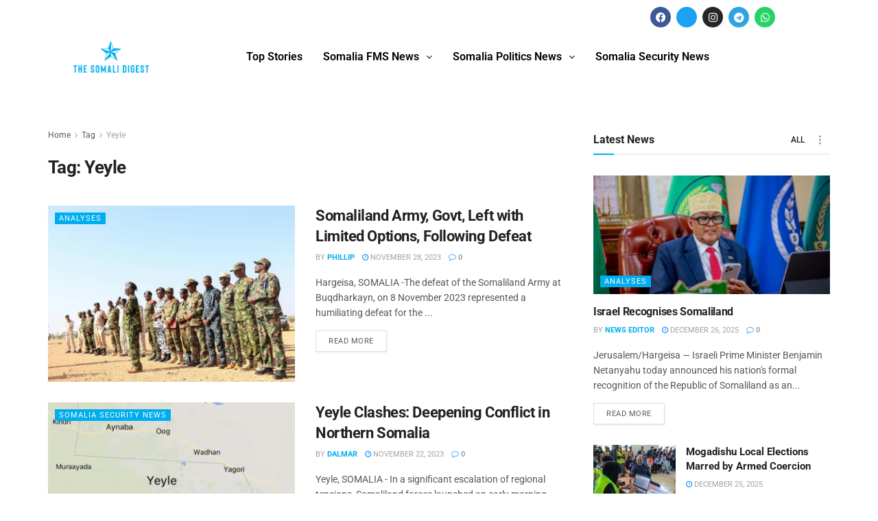

--- FILE ---
content_type: text/html; charset=UTF-8
request_url: https://thesomalidigest.com/tag/yeyle/
body_size: 29925
content:
<!DOCTYPE html>
<html lang="en-US">
<head>
	<meta charset="UTF-8" />
	<meta name="viewport" content="width=device-width, initial-scale=1" />
	<link rel="profile" href="http://gmpg.org/xfn/11" />
	<link rel="pingback" href="https://thesomalidigest.com/xmlrpc.php" />
	<meta name='robots' content='index, follow, max-image-preview:large, max-snippet:-1, max-video-preview:-1' />
<meta property="og:type" content="website">
<meta property="og:title" content="Somaliland Army, Govt, Left with Limited Options, Following Defeat">
<meta property="og:site_name" content="Somali News in English | The Somali Digest">
<meta property="og:description" content="Hargeisa, SOMALIA -The defeat of the Somaliland Army at Buqdharkayn, on 8 November 2023 represented a humiliating defeat for the">
<meta property="og:url" content="https://thesomalidigest.com/tag/yeyle">
<meta property="og:locale" content="en_US">
<meta property="og:image" content="https://r6k3m4f6.delivery.rocketcdn.me/wp-content/uploads/2023/11/Somaliland-Army.jpg">
<meta property="og:image:height" content="640">
<meta property="og:image:width" content="960">
<meta name="twitter:card" content="summary">
<meta name="twitter:url" content="https://thesomalidigest.com/tag/yeyle">
<meta name="twitter:title" content="Somaliland Army, Govt, Left with Limited Options, Following Defeat">
<meta name="twitter:description" content="Hargeisa, SOMALIA -The defeat of the Somaliland Army at Buqdharkayn, on 8 November 2023 represented a humiliating defeat for the">
<meta name="twitter:image" content="https://r6k3m4f6.delivery.rocketcdn.me/wp-content/uploads/2023/11/Somaliland-Army.jpg">
<meta name="twitter:image:width" content="960">
<meta name="twitter:image:height" content="640">
<meta name="twitter:site" content="http://twitter.com">
			<script type="text/javascript">
			  var jnews_ajax_url = '/?ajax-request=jnews'
			</script>
			<script type="text/javascript">;window.jnews=window.jnews||{},window.jnews.library=window.jnews.library||{},window.jnews.library=function(){"use strict";var e=this;e.win=window,e.doc=document,e.noop=function(){},e.globalBody=e.doc.getElementsByTagName("body")[0],e.globalBody=e.globalBody?e.globalBody:e.doc,e.win.jnewsDataStorage=e.win.jnewsDataStorage||{_storage:new WeakMap,put:function(e,t,n){this._storage.has(e)||this._storage.set(e,new Map),this._storage.get(e).set(t,n)},get:function(e,t){return this._storage.get(e).get(t)},has:function(e,t){return this._storage.has(e)&&this._storage.get(e).has(t)},remove:function(e,t){var n=this._storage.get(e).delete(t);return 0===!this._storage.get(e).size&&this._storage.delete(e),n}},e.windowWidth=function(){return e.win.innerWidth||e.docEl.clientWidth||e.globalBody.clientWidth},e.windowHeight=function(){return e.win.innerHeight||e.docEl.clientHeight||e.globalBody.clientHeight},e.requestAnimationFrame=e.win.requestAnimationFrame||e.win.webkitRequestAnimationFrame||e.win.mozRequestAnimationFrame||e.win.msRequestAnimationFrame||window.oRequestAnimationFrame||function(e){return setTimeout(e,1e3/60)},e.cancelAnimationFrame=e.win.cancelAnimationFrame||e.win.webkitCancelAnimationFrame||e.win.webkitCancelRequestAnimationFrame||e.win.mozCancelAnimationFrame||e.win.msCancelRequestAnimationFrame||e.win.oCancelRequestAnimationFrame||function(e){clearTimeout(e)},e.classListSupport="classList"in document.createElement("_"),e.hasClass=e.classListSupport?function(e,t){return e.classList.contains(t)}:function(e,t){return e.className.indexOf(t)>=0},e.addClass=e.classListSupport?function(t,n){e.hasClass(t,n)||t.classList.add(n)}:function(t,n){e.hasClass(t,n)||(t.className+=" "+n)},e.removeClass=e.classListSupport?function(t,n){e.hasClass(t,n)&&t.classList.remove(n)}:function(t,n){e.hasClass(t,n)&&(t.className=t.className.replace(n,""))},e.objKeys=function(e){var t=[];for(var n in e)Object.prototype.hasOwnProperty.call(e,n)&&t.push(n);return t},e.isObjectSame=function(e,t){var n=!0;return JSON.stringify(e)!==JSON.stringify(t)&&(n=!1),n},e.extend=function(){for(var e,t,n,o=arguments[0]||{},i=1,a=arguments.length;i<a;i++)if(null!==(e=arguments[i]))for(t in e)o!==(n=e[t])&&void 0!==n&&(o[t]=n);return o},e.dataStorage=e.win.jnewsDataStorage,e.isVisible=function(e){return 0!==e.offsetWidth&&0!==e.offsetHeight||e.getBoundingClientRect().length},e.getHeight=function(e){return e.offsetHeight||e.clientHeight||e.getBoundingClientRect().height},e.getWidth=function(e){return e.offsetWidth||e.clientWidth||e.getBoundingClientRect().width},e.supportsPassive=!1;try{var t=Object.defineProperty({},"passive",{get:function(){e.supportsPassive=!0}});"createEvent"in e.doc?e.win.addEventListener("test",null,t):"fireEvent"in e.doc&&e.win.attachEvent("test",null)}catch(e){}e.passiveOption=!!e.supportsPassive&&{passive:!0},e.setStorage=function(e,t){e="jnews-"+e;var n={expired:Math.floor(((new Date).getTime()+432e5)/1e3)};t=Object.assign(n,t);localStorage.setItem(e,JSON.stringify(t))},e.getStorage=function(e){e="jnews-"+e;var t=localStorage.getItem(e);return null!==t&&0<t.length?JSON.parse(localStorage.getItem(e)):{}},e.expiredStorage=function(){var t,n="jnews-";for(var o in localStorage)o.indexOf(n)>-1&&"undefined"!==(t=e.getStorage(o.replace(n,""))).expired&&t.expired<Math.floor((new Date).getTime()/1e3)&&localStorage.removeItem(o)},e.addEvents=function(t,n,o){for(var i in n){var a=["touchstart","touchmove"].indexOf(i)>=0&&!o&&e.passiveOption;"createEvent"in e.doc?t.addEventListener(i,n[i],a):"fireEvent"in e.doc&&t.attachEvent("on"+i,n[i])}},e.removeEvents=function(t,n){for(var o in n)"createEvent"in e.doc?t.removeEventListener(o,n[o]):"fireEvent"in e.doc&&t.detachEvent("on"+o,n[o])},e.triggerEvents=function(t,n,o){var i;o=o||{detail:null};return"createEvent"in e.doc?(!(i=e.doc.createEvent("CustomEvent")||new CustomEvent(n)).initCustomEvent||i.initCustomEvent(n,!0,!1,o),void t.dispatchEvent(i)):"fireEvent"in e.doc?((i=e.doc.createEventObject()).eventType=n,void t.fireEvent("on"+i.eventType,i)):void 0},e.getParents=function(t,n){void 0===n&&(n=e.doc);for(var o=[],i=t.parentNode,a=!1;!a;)if(i){var r=i;r.querySelectorAll(n).length?a=!0:(o.push(r),i=r.parentNode)}else o=[],a=!0;return o},e.forEach=function(e,t,n){for(var o=0,i=e.length;o<i;o++)t.call(n,e[o],o)},e.getText=function(e){return e.innerText||e.textContent},e.setText=function(e,t){var n="object"==typeof t?t.innerText||t.textContent:t;e.innerText&&(e.innerText=n),e.textContent&&(e.textContent=n)},e.httpBuildQuery=function(t){return e.objKeys(t).reduce(function t(n){var o=arguments.length>1&&void 0!==arguments[1]?arguments[1]:null;return function(i,a){var r=n[a];a=encodeURIComponent(a);var s=o?"".concat(o,"[").concat(a,"]"):a;return null==r||"function"==typeof r?(i.push("".concat(s,"=")),i):["number","boolean","string"].includes(typeof r)?(i.push("".concat(s,"=").concat(encodeURIComponent(r))),i):(i.push(e.objKeys(r).reduce(t(r,s),[]).join("&")),i)}}(t),[]).join("&")},e.get=function(t,n,o,i){return o="function"==typeof o?o:e.noop,e.ajax("GET",t,n,o,i)},e.post=function(t,n,o,i){return o="function"==typeof o?o:e.noop,e.ajax("POST",t,n,o,i)},e.ajax=function(t,n,o,i,a){var r=new XMLHttpRequest,s=n,c=e.httpBuildQuery(o);if(t=-1!=["GET","POST"].indexOf(t)?t:"GET",r.open(t,s+("GET"==t?"?"+c:""),!0),"POST"==t&&r.setRequestHeader("Content-type","application/x-www-form-urlencoded"),r.setRequestHeader("X-Requested-With","XMLHttpRequest"),r.onreadystatechange=function(){4===r.readyState&&200<=r.status&&300>r.status&&"function"==typeof i&&i.call(void 0,r.response)},void 0!==a&&!a){return{xhr:r,send:function(){r.send("POST"==t?c:null)}}}return r.send("POST"==t?c:null),{xhr:r}},e.scrollTo=function(t,n,o){function i(e,t,n){this.start=this.position(),this.change=e-this.start,this.currentTime=0,this.increment=20,this.duration=void 0===n?500:n,this.callback=t,this.finish=!1,this.animateScroll()}return Math.easeInOutQuad=function(e,t,n,o){return(e/=o/2)<1?n/2*e*e+t:-n/2*(--e*(e-2)-1)+t},i.prototype.stop=function(){this.finish=!0},i.prototype.move=function(t){e.doc.documentElement.scrollTop=t,e.globalBody.parentNode.scrollTop=t,e.globalBody.scrollTop=t},i.prototype.position=function(){return e.doc.documentElement.scrollTop||e.globalBody.parentNode.scrollTop||e.globalBody.scrollTop},i.prototype.animateScroll=function(){this.currentTime+=this.increment;var t=Math.easeInOutQuad(this.currentTime,this.start,this.change,this.duration);this.move(t),this.currentTime<this.duration&&!this.finish?e.requestAnimationFrame.call(e.win,this.animateScroll.bind(this)):this.callback&&"function"==typeof this.callback&&this.callback()},new i(t,n,o)},e.unwrap=function(t){var n,o=t;e.forEach(t,(function(e,t){n?n+=e:n=e})),o.replaceWith(n)},e.performance={start:function(e){performance.mark(e+"Start")},stop:function(e){performance.mark(e+"End"),performance.measure(e,e+"Start",e+"End")}},e.fps=function(){var t=0,n=0,o=0;!function(){var i=t=0,a=0,r=0,s=document.getElementById("fpsTable"),c=function(t){void 0===document.getElementsByTagName("body")[0]?e.requestAnimationFrame.call(e.win,(function(){c(t)})):document.getElementsByTagName("body")[0].appendChild(t)};null===s&&((s=document.createElement("div")).style.position="fixed",s.style.top="120px",s.style.left="10px",s.style.width="100px",s.style.height="20px",s.style.border="1px solid black",s.style.fontSize="11px",s.style.zIndex="100000",s.style.backgroundColor="white",s.id="fpsTable",c(s));var l=function(){o++,n=Date.now(),(a=(o/(r=(n-t)/1e3)).toPrecision(2))!=i&&(i=a,s.innerHTML=i+"fps"),1<r&&(t=n,o=0),e.requestAnimationFrame.call(e.win,l)};l()}()},e.instr=function(e,t){for(var n=0;n<t.length;n++)if(-1!==e.toLowerCase().indexOf(t[n].toLowerCase()))return!0},e.winLoad=function(t,n){function o(o){if("complete"===e.doc.readyState||"interactive"===e.doc.readyState)return!o||n?setTimeout(t,n||1):t(o),1}o()||e.addEvents(e.win,{load:o})},e.docReady=function(t,n){function o(o){if("complete"===e.doc.readyState||"interactive"===e.doc.readyState)return!o||n?setTimeout(t,n||1):t(o),1}o()||e.addEvents(e.doc,{DOMContentLoaded:o})},e.fireOnce=function(){e.docReady((function(){e.assets=e.assets||[],e.assets.length&&(e.boot(),e.load_assets())}),50)},e.boot=function(){e.length&&e.doc.querySelectorAll("style[media]").forEach((function(e){"not all"==e.getAttribute("media")&&e.removeAttribute("media")}))},e.create_js=function(t,n){var o=e.doc.createElement("script");switch(o.setAttribute("src",t),n){case"defer":o.setAttribute("defer",!0);break;case"async":o.setAttribute("async",!0);break;case"deferasync":o.setAttribute("defer",!0),o.setAttribute("async",!0)}e.globalBody.appendChild(o)},e.load_assets=function(){"object"==typeof e.assets&&e.forEach(e.assets.slice(0),(function(t,n){var o="";t.defer&&(o+="defer"),t.async&&(o+="async"),e.create_js(t.url,o);var i=e.assets.indexOf(t);i>-1&&e.assets.splice(i,1)})),e.assets=jnewsoption.au_scripts=window.jnewsads=[]},e.setCookie=function(e,t,n){var o="";if(n){var i=new Date;i.setTime(i.getTime()+24*n*60*60*1e3),o="; expires="+i.toUTCString()}document.cookie=e+"="+(t||"")+o+"; path=/"},e.getCookie=function(e){for(var t=e+"=",n=document.cookie.split(";"),o=0;o<n.length;o++){for(var i=n[o];" "==i.charAt(0);)i=i.substring(1,i.length);if(0==i.indexOf(t))return i.substring(t.length,i.length)}return null},e.eraseCookie=function(e){document.cookie=e+"=; Path=/; Expires=Thu, 01 Jan 1970 00:00:01 GMT;"},e.docReady((function(){e.globalBody=e.globalBody==e.doc?e.doc.getElementsByTagName("body")[0]:e.globalBody,e.globalBody=e.globalBody?e.globalBody:e.doc})),e.winLoad((function(){e.winLoad((function(){var t=!1;if(void 0!==window.jnewsadmin)if(void 0!==window.file_version_checker){var n=e.objKeys(window.file_version_checker);n.length?n.forEach((function(e){t||"10.0.4"===window.file_version_checker[e]||(t=!0)})):t=!0}else t=!0;t&&(window.jnewsHelper.getMessage(),window.jnewsHelper.getNotice())}),2500)}))},window.jnews.library=new window.jnews.library;</script>
	<!-- This site is optimized with the Yoast SEO Premium plugin v26.6 (Yoast SEO v26.6) - https://yoast.com/wordpress/plugins/seo/ -->
	<title>Yeyle Archives - Somali News in English | The Somali Digest</title>
<link data-rocket-prefetch href="https://downloads.mailchimp.com" rel="dns-prefetch">
<link data-rocket-prefetch href="https://chimpstatic.com" rel="dns-prefetch">
<link data-rocket-prefetch href="https://fonts.googleapis.com" rel="dns-prefetch">
<link data-rocket-prefetch href="https://r6k3m4f6.delivery.rocketcdn.me" rel="dns-prefetch">
<link data-rocket-prefetch href="https://www.googletagmanager.com" rel="dns-prefetch">
<link data-rocket-preload as="style" href="https://fonts.googleapis.com/css?family=Roboto%3Aregular%2C500%2C700%2C500%2Cregular&#038;display=swap" rel="preload">
<link href="https://fonts.googleapis.com/css?family=Roboto%3Aregular%2C500%2C700%2C500%2Cregular&#038;display=swap" media="print" onload="this.media=&#039;all&#039;" rel="stylesheet">
<noscript data-wpr-hosted-gf-parameters=""><link rel="stylesheet" href="https://fonts.googleapis.com/css?family=Roboto%3Aregular%2C500%2C700%2C500%2Cregular&#038;display=swap"></noscript><link rel="preload" data-rocket-preload as="image" href="https://r6k3m4f6.delivery.rocketcdn.me/wp-content/themes/jnews/assets/dist/image/preloader.gif" fetchpriority="high">
	<link rel="canonical" href="https://thesomalidigest.com/tag/yeyle/" />
	<meta property="og:locale" content="en_US" />
	<meta property="og:type" content="article" />
	<meta property="og:title" content="Yeyle Archives" />
	<meta property="og:url" content="https://thesomalidigest.com/tag/yeyle/" />
	<meta property="og:site_name" content="Somali News in English | The Somali Digest" />
	<meta property="og:image" content="https://r6k3m4f6.delivery.rocketcdn.me/wp-content/uploads/2023/06/logo2.png" />
	<meta property="og:image:width" content="2560" />
	<meta property="og:image:height" content="1078" />
	<meta property="og:image:type" content="image/png" />
	<meta name="twitter:card" content="summary_large_image" />
	<script type="application/ld+json" class="yoast-schema-graph">{"@context":"https://schema.org","@graph":[{"@type":"CollectionPage","@id":"https://thesomalidigest.com/tag/yeyle/","url":"https://thesomalidigest.com/tag/yeyle/","name":"Yeyle Archives - Somali News in English | The Somali Digest","isPartOf":{"@id":"https://thesomalidigest.com/#website"},"primaryImageOfPage":{"@id":"https://thesomalidigest.com/tag/yeyle/#primaryimage"},"image":{"@id":"https://thesomalidigest.com/tag/yeyle/#primaryimage"},"thumbnailUrl":"https://r6k3m4f6.delivery.rocketcdn.me/wp-content/uploads/2023/11/Somaliland-Army.jpg","breadcrumb":{"@id":"https://thesomalidigest.com/tag/yeyle/#breadcrumb"},"inLanguage":"en-US"},{"@type":"ImageObject","inLanguage":"en-US","@id":"https://thesomalidigest.com/tag/yeyle/#primaryimage","url":"https://r6k3m4f6.delivery.rocketcdn.me/wp-content/uploads/2023/11/Somaliland-Army.jpg","contentUrl":"https://r6k3m4f6.delivery.rocketcdn.me/wp-content/uploads/2023/11/Somaliland-Army.jpg","width":960,"height":640,"caption":"Somaliland Army Somalia Buqdharkayn"},{"@type":"BreadcrumbList","@id":"https://thesomalidigest.com/tag/yeyle/#breadcrumb","itemListElement":[{"@type":"ListItem","position":1,"name":"Home","item":"https://thesomalidigest.com/"},{"@type":"ListItem","position":2,"name":"Yeyle"}]},{"@type":"WebSite","@id":"https://thesomalidigest.com/#website","url":"https://thesomalidigest.com/","name":"Somali News in English | The Somali Digest","description":"","publisher":{"@id":"https://thesomalidigest.com/#organization"},"potentialAction":[{"@type":"SearchAction","target":{"@type":"EntryPoint","urlTemplate":"https://thesomalidigest.com/?s={search_term_string}"},"query-input":{"@type":"PropertyValueSpecification","valueRequired":true,"valueName":"search_term_string"}}],"inLanguage":"en-US"},{"@type":"Organization","@id":"https://thesomalidigest.com/#organization","name":"The Somali Digest","url":"https://thesomalidigest.com/","logo":{"@type":"ImageObject","inLanguage":"en-US","@id":"https://thesomalidigest.com/#/schema/logo/image/","url":"https://r6k3m4f6.delivery.rocketcdn.me/wp-content/uploads/2023/06/logo2.png","contentUrl":"https://r6k3m4f6.delivery.rocketcdn.me/wp-content/uploads/2023/06/logo2.png","width":2560,"height":1078,"caption":"The Somali Digest"},"image":{"@id":"https://thesomalidigest.com/#/schema/logo/image/"}}]}</script>
	<!-- / Yoast SEO Premium plugin. -->


<link rel='dns-prefetch' href='//www.googletagmanager.com' />
<link rel='dns-prefetch' href='//fonts.googleapis.com' />
<link rel='preconnect' href='https://fonts.gstatic.com' />
<link rel="alternate" type="application/rss+xml" title="Somali News in English | The Somali Digest  &raquo; Feed" href="https://thesomalidigest.com/feed/" />
<link rel="alternate" type="application/rss+xml" title="Somali News in English | The Somali Digest  &raquo; Comments Feed" href="https://thesomalidigest.com/comments/feed/" />
<link rel="alternate" type="application/rss+xml" title="Somali News in English | The Somali Digest  &raquo; Yeyle Tag Feed" href="https://thesomalidigest.com/tag/yeyle/feed/" />
<style id='wp-img-auto-sizes-contain-inline-css' type='text/css'>
img:is([sizes=auto i],[sizes^="auto," i]){contain-intrinsic-size:3000px 1500px}
/*# sourceURL=wp-img-auto-sizes-contain-inline-css */
</style>
<link data-minify="1" rel='stylesheet' id='fluentform-elementor-widget-css' href='https://r6k3m4f6.delivery.rocketcdn.me/wp-content/cache/min/1/wp-content/plugins/fluentform/assets/css/fluent-forms-elementor-widget.css?ver=1769523165' type='text/css' media='all' />
<link data-minify="1" rel='stylesheet' id='hfe-widgets-style-css' href='https://r6k3m4f6.delivery.rocketcdn.me/wp-content/cache/min/1/wp-content/plugins/header-footer-elementor/inc/widgets-css/frontend.css?ver=1769523165' type='text/css' media='all' />
<style id='wp-emoji-styles-inline-css' type='text/css'>

	img.wp-smiley, img.emoji {
		display: inline !important;
		border: none !important;
		box-shadow: none !important;
		height: 1em !important;
		width: 1em !important;
		margin: 0 0.07em !important;
		vertical-align: -0.1em !important;
		background: none !important;
		padding: 0 !important;
	}
/*# sourceURL=wp-emoji-styles-inline-css */
</style>
<link rel='stylesheet' id='wp-block-library-css' href='https://r6k3m4f6.delivery.rocketcdn.me/wp-includes/css/dist/block-library/style.min.css?ver=6.9' type='text/css' media='all' />
<style id='classic-theme-styles-inline-css' type='text/css'>
/*! This file is auto-generated */
.wp-block-button__link{color:#fff;background-color:#32373c;border-radius:9999px;box-shadow:none;text-decoration:none;padding:calc(.667em + 2px) calc(1.333em + 2px);font-size:1.125em}.wp-block-file__button{background:#32373c;color:#fff;text-decoration:none}
/*# sourceURL=/wp-includes/css/classic-themes.min.css */
</style>
<link data-minify="1" rel='stylesheet' id='jnews-faq-css' href='https://r6k3m4f6.delivery.rocketcdn.me/wp-content/cache/min/1/wp-content/plugins/jnews-essential/assets/css/faq.css?ver=1769523165' type='text/css' media='all' />
<link rel='stylesheet' id='wp-components-css' href='https://r6k3m4f6.delivery.rocketcdn.me/wp-includes/css/dist/components/style.min.css?ver=6.9' type='text/css' media='all' />
<link rel='stylesheet' id='wp-preferences-css' href='https://r6k3m4f6.delivery.rocketcdn.me/wp-includes/css/dist/preferences/style.min.css?ver=6.9' type='text/css' media='all' />
<link rel='stylesheet' id='wp-block-editor-css' href='https://r6k3m4f6.delivery.rocketcdn.me/wp-includes/css/dist/block-editor/style.min.css?ver=6.9' type='text/css' media='all' />
<link data-minify="1" rel='stylesheet' id='popup-maker-block-library-style-css' href='https://r6k3m4f6.delivery.rocketcdn.me/wp-content/cache/min/1/wp-content/plugins/popup-maker/dist/packages/block-library-style.css?ver=1769523165' type='text/css' media='all' />
<style id='global-styles-inline-css' type='text/css'>
:root{--wp--preset--aspect-ratio--square: 1;--wp--preset--aspect-ratio--4-3: 4/3;--wp--preset--aspect-ratio--3-4: 3/4;--wp--preset--aspect-ratio--3-2: 3/2;--wp--preset--aspect-ratio--2-3: 2/3;--wp--preset--aspect-ratio--16-9: 16/9;--wp--preset--aspect-ratio--9-16: 9/16;--wp--preset--color--black: #000000;--wp--preset--color--cyan-bluish-gray: #abb8c3;--wp--preset--color--white: #ffffff;--wp--preset--color--pale-pink: #f78da7;--wp--preset--color--vivid-red: #cf2e2e;--wp--preset--color--luminous-vivid-orange: #ff6900;--wp--preset--color--luminous-vivid-amber: #fcb900;--wp--preset--color--light-green-cyan: #7bdcb5;--wp--preset--color--vivid-green-cyan: #00d084;--wp--preset--color--pale-cyan-blue: #8ed1fc;--wp--preset--color--vivid-cyan-blue: #0693e3;--wp--preset--color--vivid-purple: #9b51e0;--wp--preset--gradient--vivid-cyan-blue-to-vivid-purple: linear-gradient(135deg,rgb(6,147,227) 0%,rgb(155,81,224) 100%);--wp--preset--gradient--light-green-cyan-to-vivid-green-cyan: linear-gradient(135deg,rgb(122,220,180) 0%,rgb(0,208,130) 100%);--wp--preset--gradient--luminous-vivid-amber-to-luminous-vivid-orange: linear-gradient(135deg,rgb(252,185,0) 0%,rgb(255,105,0) 100%);--wp--preset--gradient--luminous-vivid-orange-to-vivid-red: linear-gradient(135deg,rgb(255,105,0) 0%,rgb(207,46,46) 100%);--wp--preset--gradient--very-light-gray-to-cyan-bluish-gray: linear-gradient(135deg,rgb(238,238,238) 0%,rgb(169,184,195) 100%);--wp--preset--gradient--cool-to-warm-spectrum: linear-gradient(135deg,rgb(74,234,220) 0%,rgb(151,120,209) 20%,rgb(207,42,186) 40%,rgb(238,44,130) 60%,rgb(251,105,98) 80%,rgb(254,248,76) 100%);--wp--preset--gradient--blush-light-purple: linear-gradient(135deg,rgb(255,206,236) 0%,rgb(152,150,240) 100%);--wp--preset--gradient--blush-bordeaux: linear-gradient(135deg,rgb(254,205,165) 0%,rgb(254,45,45) 50%,rgb(107,0,62) 100%);--wp--preset--gradient--luminous-dusk: linear-gradient(135deg,rgb(255,203,112) 0%,rgb(199,81,192) 50%,rgb(65,88,208) 100%);--wp--preset--gradient--pale-ocean: linear-gradient(135deg,rgb(255,245,203) 0%,rgb(182,227,212) 50%,rgb(51,167,181) 100%);--wp--preset--gradient--electric-grass: linear-gradient(135deg,rgb(202,248,128) 0%,rgb(113,206,126) 100%);--wp--preset--gradient--midnight: linear-gradient(135deg,rgb(2,3,129) 0%,rgb(40,116,252) 100%);--wp--preset--font-size--small: 13px;--wp--preset--font-size--medium: 20px;--wp--preset--font-size--large: 36px;--wp--preset--font-size--x-large: 42px;--wp--preset--spacing--20: 0.44rem;--wp--preset--spacing--30: 0.67rem;--wp--preset--spacing--40: 1rem;--wp--preset--spacing--50: 1.5rem;--wp--preset--spacing--60: 2.25rem;--wp--preset--spacing--70: 3.38rem;--wp--preset--spacing--80: 5.06rem;--wp--preset--shadow--natural: 6px 6px 9px rgba(0, 0, 0, 0.2);--wp--preset--shadow--deep: 12px 12px 50px rgba(0, 0, 0, 0.4);--wp--preset--shadow--sharp: 6px 6px 0px rgba(0, 0, 0, 0.2);--wp--preset--shadow--outlined: 6px 6px 0px -3px rgb(255, 255, 255), 6px 6px rgb(0, 0, 0);--wp--preset--shadow--crisp: 6px 6px 0px rgb(0, 0, 0);}:where(.is-layout-flex){gap: 0.5em;}:where(.is-layout-grid){gap: 0.5em;}body .is-layout-flex{display: flex;}.is-layout-flex{flex-wrap: wrap;align-items: center;}.is-layout-flex > :is(*, div){margin: 0;}body .is-layout-grid{display: grid;}.is-layout-grid > :is(*, div){margin: 0;}:where(.wp-block-columns.is-layout-flex){gap: 2em;}:where(.wp-block-columns.is-layout-grid){gap: 2em;}:where(.wp-block-post-template.is-layout-flex){gap: 1.25em;}:where(.wp-block-post-template.is-layout-grid){gap: 1.25em;}.has-black-color{color: var(--wp--preset--color--black) !important;}.has-cyan-bluish-gray-color{color: var(--wp--preset--color--cyan-bluish-gray) !important;}.has-white-color{color: var(--wp--preset--color--white) !important;}.has-pale-pink-color{color: var(--wp--preset--color--pale-pink) !important;}.has-vivid-red-color{color: var(--wp--preset--color--vivid-red) !important;}.has-luminous-vivid-orange-color{color: var(--wp--preset--color--luminous-vivid-orange) !important;}.has-luminous-vivid-amber-color{color: var(--wp--preset--color--luminous-vivid-amber) !important;}.has-light-green-cyan-color{color: var(--wp--preset--color--light-green-cyan) !important;}.has-vivid-green-cyan-color{color: var(--wp--preset--color--vivid-green-cyan) !important;}.has-pale-cyan-blue-color{color: var(--wp--preset--color--pale-cyan-blue) !important;}.has-vivid-cyan-blue-color{color: var(--wp--preset--color--vivid-cyan-blue) !important;}.has-vivid-purple-color{color: var(--wp--preset--color--vivid-purple) !important;}.has-black-background-color{background-color: var(--wp--preset--color--black) !important;}.has-cyan-bluish-gray-background-color{background-color: var(--wp--preset--color--cyan-bluish-gray) !important;}.has-white-background-color{background-color: var(--wp--preset--color--white) !important;}.has-pale-pink-background-color{background-color: var(--wp--preset--color--pale-pink) !important;}.has-vivid-red-background-color{background-color: var(--wp--preset--color--vivid-red) !important;}.has-luminous-vivid-orange-background-color{background-color: var(--wp--preset--color--luminous-vivid-orange) !important;}.has-luminous-vivid-amber-background-color{background-color: var(--wp--preset--color--luminous-vivid-amber) !important;}.has-light-green-cyan-background-color{background-color: var(--wp--preset--color--light-green-cyan) !important;}.has-vivid-green-cyan-background-color{background-color: var(--wp--preset--color--vivid-green-cyan) !important;}.has-pale-cyan-blue-background-color{background-color: var(--wp--preset--color--pale-cyan-blue) !important;}.has-vivid-cyan-blue-background-color{background-color: var(--wp--preset--color--vivid-cyan-blue) !important;}.has-vivid-purple-background-color{background-color: var(--wp--preset--color--vivid-purple) !important;}.has-black-border-color{border-color: var(--wp--preset--color--black) !important;}.has-cyan-bluish-gray-border-color{border-color: var(--wp--preset--color--cyan-bluish-gray) !important;}.has-white-border-color{border-color: var(--wp--preset--color--white) !important;}.has-pale-pink-border-color{border-color: var(--wp--preset--color--pale-pink) !important;}.has-vivid-red-border-color{border-color: var(--wp--preset--color--vivid-red) !important;}.has-luminous-vivid-orange-border-color{border-color: var(--wp--preset--color--luminous-vivid-orange) !important;}.has-luminous-vivid-amber-border-color{border-color: var(--wp--preset--color--luminous-vivid-amber) !important;}.has-light-green-cyan-border-color{border-color: var(--wp--preset--color--light-green-cyan) !important;}.has-vivid-green-cyan-border-color{border-color: var(--wp--preset--color--vivid-green-cyan) !important;}.has-pale-cyan-blue-border-color{border-color: var(--wp--preset--color--pale-cyan-blue) !important;}.has-vivid-cyan-blue-border-color{border-color: var(--wp--preset--color--vivid-cyan-blue) !important;}.has-vivid-purple-border-color{border-color: var(--wp--preset--color--vivid-purple) !important;}.has-vivid-cyan-blue-to-vivid-purple-gradient-background{background: var(--wp--preset--gradient--vivid-cyan-blue-to-vivid-purple) !important;}.has-light-green-cyan-to-vivid-green-cyan-gradient-background{background: var(--wp--preset--gradient--light-green-cyan-to-vivid-green-cyan) !important;}.has-luminous-vivid-amber-to-luminous-vivid-orange-gradient-background{background: var(--wp--preset--gradient--luminous-vivid-amber-to-luminous-vivid-orange) !important;}.has-luminous-vivid-orange-to-vivid-red-gradient-background{background: var(--wp--preset--gradient--luminous-vivid-orange-to-vivid-red) !important;}.has-very-light-gray-to-cyan-bluish-gray-gradient-background{background: var(--wp--preset--gradient--very-light-gray-to-cyan-bluish-gray) !important;}.has-cool-to-warm-spectrum-gradient-background{background: var(--wp--preset--gradient--cool-to-warm-spectrum) !important;}.has-blush-light-purple-gradient-background{background: var(--wp--preset--gradient--blush-light-purple) !important;}.has-blush-bordeaux-gradient-background{background: var(--wp--preset--gradient--blush-bordeaux) !important;}.has-luminous-dusk-gradient-background{background: var(--wp--preset--gradient--luminous-dusk) !important;}.has-pale-ocean-gradient-background{background: var(--wp--preset--gradient--pale-ocean) !important;}.has-electric-grass-gradient-background{background: var(--wp--preset--gradient--electric-grass) !important;}.has-midnight-gradient-background{background: var(--wp--preset--gradient--midnight) !important;}.has-small-font-size{font-size: var(--wp--preset--font-size--small) !important;}.has-medium-font-size{font-size: var(--wp--preset--font-size--medium) !important;}.has-large-font-size{font-size: var(--wp--preset--font-size--large) !important;}.has-x-large-font-size{font-size: var(--wp--preset--font-size--x-large) !important;}
:where(.wp-block-post-template.is-layout-flex){gap: 1.25em;}:where(.wp-block-post-template.is-layout-grid){gap: 1.25em;}
:where(.wp-block-term-template.is-layout-flex){gap: 1.25em;}:where(.wp-block-term-template.is-layout-grid){gap: 1.25em;}
:where(.wp-block-columns.is-layout-flex){gap: 2em;}:where(.wp-block-columns.is-layout-grid){gap: 2em;}
:root :where(.wp-block-pullquote){font-size: 1.5em;line-height: 1.6;}
/*# sourceURL=global-styles-inline-css */
</style>
<link data-minify="1" rel='stylesheet' id='hfe-style-css' href='https://r6k3m4f6.delivery.rocketcdn.me/wp-content/cache/min/1/wp-content/plugins/header-footer-elementor/assets/css/header-footer-elementor.css?ver=1769523165' type='text/css' media='all' />
<link data-minify="1" rel='stylesheet' id='elementor-icons-css' href='https://r6k3m4f6.delivery.rocketcdn.me/wp-content/cache/min/1/wp-content/plugins/elementor/assets/lib/eicons/css/elementor-icons.min.css?ver=1769523165' type='text/css' media='all' />
<link rel='stylesheet' id='elementor-frontend-css' href='https://r6k3m4f6.delivery.rocketcdn.me/wp-content/plugins/elementor/assets/css/frontend.min.css?ver=3.34.0' type='text/css' media='all' />
<link rel='stylesheet' id='elementor-post-10-css' href='https://r6k3m4f6.delivery.rocketcdn.me/wp-content/uploads/elementor/css/post-10.css?ver=1769523161' type='text/css' media='all' />
<link rel='stylesheet' id='elementor-pro-css' href='https://r6k3m4f6.delivery.rocketcdn.me/wp-content/plugins/elementor-pro/assets/css/frontend.min.css?ver=3.8.0' type='text/css' media='all' />
<link rel='stylesheet' id='elementor-post-4002-css' href='https://r6k3m4f6.delivery.rocketcdn.me/wp-content/uploads/elementor/css/post-4002.css?ver=1769523162' type='text/css' media='all' />
<link rel='stylesheet' id='elementor-post-411-css' href='https://r6k3m4f6.delivery.rocketcdn.me/wp-content/uploads/elementor/css/post-411.css?ver=1769523162' type='text/css' media='all' />

<link data-minify="1" rel='stylesheet' id='hfe-elementor-icons-css' href='https://r6k3m4f6.delivery.rocketcdn.me/wp-content/cache/min/1/wp-content/plugins/elementor/assets/lib/eicons/css/elementor-icons.min.css?ver=1769523165' type='text/css' media='all' />
<link rel='stylesheet' id='hfe-icons-list-css' href='https://r6k3m4f6.delivery.rocketcdn.me/wp-content/plugins/elementor/assets/css/widget-icon-list.min.css?ver=3.24.3' type='text/css' media='all' />
<link rel='stylesheet' id='hfe-social-icons-css' href='https://r6k3m4f6.delivery.rocketcdn.me/wp-content/plugins/elementor/assets/css/widget-social-icons.min.css?ver=3.24.0' type='text/css' media='all' />
<link data-minify="1" rel='stylesheet' id='hfe-social-share-icons-brands-css' href='https://r6k3m4f6.delivery.rocketcdn.me/wp-content/cache/min/1/wp-content/plugins/elementor/assets/lib/font-awesome/css/brands.css?ver=1769523165' type='text/css' media='all' />
<link data-minify="1" rel='stylesheet' id='hfe-social-share-icons-fontawesome-css' href='https://r6k3m4f6.delivery.rocketcdn.me/wp-content/cache/min/1/wp-content/plugins/elementor/assets/lib/font-awesome/css/fontawesome.css?ver=1769523165' type='text/css' media='all' />
<link data-minify="1" rel='stylesheet' id='hfe-nav-menu-icons-css' href='https://r6k3m4f6.delivery.rocketcdn.me/wp-content/cache/min/1/wp-content/plugins/elementor/assets/lib/font-awesome/css/solid.css?ver=1769523165' type='text/css' media='all' />
<link rel='stylesheet' id='hfe-widget-blockquote-css' href='https://r6k3m4f6.delivery.rocketcdn.me/wp-content/plugins/elementor-pro/assets/css/widget-blockquote.min.css?ver=3.25.0' type='text/css' media='all' />
<link rel='stylesheet' id='hfe-mega-menu-css' href='https://r6k3m4f6.delivery.rocketcdn.me/wp-content/plugins/elementor-pro/assets/css/widget-mega-menu.min.css?ver=3.26.2' type='text/css' media='all' />
<link rel='stylesheet' id='hfe-nav-menu-widget-css' href='https://r6k3m4f6.delivery.rocketcdn.me/wp-content/plugins/elementor-pro/assets/css/widget-nav-menu.min.css?ver=3.26.0' type='text/css' media='all' />
<link data-minify="1" rel='stylesheet' id='font-awesome-css' href='https://r6k3m4f6.delivery.rocketcdn.me/wp-content/cache/min/1/wp-content/plugins/elementor/assets/lib/font-awesome/css/font-awesome.min.css?ver=1769523165' type='text/css' media='all' />
<link data-minify="1" rel='stylesheet' id='jnews-frontend-css' href='https://r6k3m4f6.delivery.rocketcdn.me/wp-content/cache/min/1/wp-content/themes/jnews/assets/dist/frontend.min.css?ver=1769523165' type='text/css' media='all' />
<link data-minify="1" rel='stylesheet' id='jnews-elementor-css' href='https://r6k3m4f6.delivery.rocketcdn.me/wp-content/cache/min/1/wp-content/themes/jnews/assets/css/elementor-frontend.css?ver=1769523165' type='text/css' media='all' />
<link rel='stylesheet' id='jnews-style-css' href='https://r6k3m4f6.delivery.rocketcdn.me/wp-content/themes/jnews/style.css?ver=12.0.3' type='text/css' media='all' />
<link data-minify="1" rel='stylesheet' id='jnews-darkmode-css' href='https://r6k3m4f6.delivery.rocketcdn.me/wp-content/cache/min/1/wp-content/themes/jnews/assets/css/darkmode.css?ver=1769523165' type='text/css' media='all' />
<link data-minify="1" rel='stylesheet' id='ekit-widget-styles-css' href='https://r6k3m4f6.delivery.rocketcdn.me/wp-content/cache/min/1/wp-content/plugins/elementskit-lite/widgets/init/assets/css/widget-styles.css?ver=1769523165' type='text/css' media='all' />
<link data-minify="1" rel='stylesheet' id='ekit-responsive-css' href='https://r6k3m4f6.delivery.rocketcdn.me/wp-content/cache/min/1/wp-content/plugins/elementskit-lite/widgets/init/assets/css/responsive.css?ver=1769523165' type='text/css' media='all' />
<link rel='stylesheet' id='eael-general-css' href='https://r6k3m4f6.delivery.rocketcdn.me/wp-content/plugins/essential-addons-for-elementor-lite/assets/front-end/css/view/general.min.css?ver=6.5.5' type='text/css' media='all' />
<link data-minify="1" rel='stylesheet' id='elementor-gf-local-roboto-css' href='https://r6k3m4f6.delivery.rocketcdn.me/wp-content/cache/min/1/wp-content/uploads/elementor/google-fonts/css/roboto.css?ver=1769523166' type='text/css' media='all' />
<link data-minify="1" rel='stylesheet' id='elementor-gf-local-robotoslab-css' href='https://r6k3m4f6.delivery.rocketcdn.me/wp-content/cache/min/1/wp-content/uploads/elementor/google-fonts/css/robotoslab.css?ver=1769523166' type='text/css' media='all' />
<link data-minify="1" rel='stylesheet' id='elementor-gf-local-opensans-css' href='https://r6k3m4f6.delivery.rocketcdn.me/wp-content/cache/min/1/wp-content/uploads/elementor/google-fonts/css/opensans.css?ver=1769523166' type='text/css' media='all' />
<link data-minify="1" rel='stylesheet' id='elementor-gf-local-playfairdisplay-css' href='https://r6k3m4f6.delivery.rocketcdn.me/wp-content/cache/min/1/wp-content/uploads/elementor/google-fonts/css/playfairdisplay.css?ver=1769523166' type='text/css' media='all' />
<link rel='stylesheet' id='elementor-icons-shared-0-css' href='https://r6k3m4f6.delivery.rocketcdn.me/wp-content/plugins/elementor/assets/lib/font-awesome/css/fontawesome.min.css?ver=5.15.3' type='text/css' media='all' />
<link data-minify="1" rel='stylesheet' id='elementor-icons-fa-brands-css' href='https://r6k3m4f6.delivery.rocketcdn.me/wp-content/cache/min/1/wp-content/plugins/elementor/assets/lib/font-awesome/css/brands.min.css?ver=1769523166' type='text/css' media='all' />
<link data-minify="1" rel='stylesheet' id='jnews-social-login-style-css' href='https://r6k3m4f6.delivery.rocketcdn.me/wp-content/cache/min/1/wp-content/plugins/jnews-social-login/assets/css/plugin.css?ver=1769523166' type='text/css' media='all' />
<link data-minify="1" rel='stylesheet' id='jnews-weather-style-css' href='https://r6k3m4f6.delivery.rocketcdn.me/wp-content/cache/min/1/wp-content/plugins/jnews-weather/assets/css/plugin.css?ver=1769523166' type='text/css' media='all' />
<script type="text/javascript" id="jquery-core-js-extra">
/* <![CDATA[ */
var pp = {"ajax_url":"https://thesomalidigest.com/wp-admin/admin-ajax.php"};
//# sourceURL=jquery-core-js-extra
/* ]]> */
</script>
<script type="text/javascript" src="https://r6k3m4f6.delivery.rocketcdn.me/wp-includes/js/jquery/jquery.min.js?ver=3.7.1" id="jquery-core-js"></script>
<script type="text/javascript" src="https://r6k3m4f6.delivery.rocketcdn.me/wp-includes/js/jquery/jquery-migrate.min.js?ver=3.4.1" id="jquery-migrate-js"></script>
<script type="text/javascript" id="jquery-js-after">
/* <![CDATA[ */
!function($){"use strict";$(document).ready(function(){$(this).scrollTop()>100&&$(".hfe-scroll-to-top-wrap").removeClass("hfe-scroll-to-top-hide"),$(window).scroll(function(){$(this).scrollTop()<100?$(".hfe-scroll-to-top-wrap").fadeOut(300):$(".hfe-scroll-to-top-wrap").fadeIn(300)}),$(".hfe-scroll-to-top-wrap").on("click",function(){$("html, body").animate({scrollTop:0},300);return!1})})}(jQuery);
!function($){'use strict';$(document).ready(function(){var bar=$('.hfe-reading-progress-bar');if(!bar.length)return;$(window).on('scroll',function(){var s=$(window).scrollTop(),d=$(document).height()-$(window).height(),p=d? s/d*100:0;bar.css('width',p+'%')});});}(jQuery);
//# sourceURL=jquery-js-after
/* ]]> */
</script>

<!-- Google tag (gtag.js) snippet added by Site Kit -->
<!-- Google Analytics snippet added by Site Kit -->
<script type="text/javascript" src="https://www.googletagmanager.com/gtag/js?id=GT-T9CPLV6" id="google_gtagjs-js" async></script>
<script type="text/javascript" id="google_gtagjs-js-after">
/* <![CDATA[ */
window.dataLayer = window.dataLayer || [];function gtag(){dataLayer.push(arguments);}
gtag("set","linker",{"domains":["thesomalidigest.com"]});
gtag("js", new Date());
gtag("set", "developer_id.dZTNiMT", true);
gtag("config", "GT-T9CPLV6");
//# sourceURL=google_gtagjs-js-after
/* ]]> */
</script>
<link rel="https://api.w.org/" href="https://thesomalidigest.com/wp-json/" /><link rel="alternate" title="JSON" type="application/json" href="https://thesomalidigest.com/wp-json/wp/v2/tags/410" /><link rel="EditURI" type="application/rsd+xml" title="RSD" href="https://thesomalidigest.com/xmlrpc.php?rsd" />
<meta name="generator" content="WordPress 6.9" />
<meta name="generator" content="Site Kit by Google 1.171.0" /><meta name="generator" content="Elementor 3.34.0; features: additional_custom_breakpoints; settings: css_print_method-external, google_font-enabled, font_display-swap">
			<style>
				.e-con.e-parent:nth-of-type(n+4):not(.e-lazyloaded):not(.e-no-lazyload),
				.e-con.e-parent:nth-of-type(n+4):not(.e-lazyloaded):not(.e-no-lazyload) * {
					background-image: none !important;
				}
				@media screen and (max-height: 1024px) {
					.e-con.e-parent:nth-of-type(n+3):not(.e-lazyloaded):not(.e-no-lazyload),
					.e-con.e-parent:nth-of-type(n+3):not(.e-lazyloaded):not(.e-no-lazyload) * {
						background-image: none !important;
					}
				}
				@media screen and (max-height: 640px) {
					.e-con.e-parent:nth-of-type(n+2):not(.e-lazyloaded):not(.e-no-lazyload),
					.e-con.e-parent:nth-of-type(n+2):not(.e-lazyloaded):not(.e-no-lazyload) * {
						background-image: none !important;
					}
				}
			</style>
			<script type='application/ld+json'>{"@context":"http:\/\/schema.org","@type":"Organization","@id":"https:\/\/thesomalidigest.com\/#organization","url":"https:\/\/thesomalidigest.com\/","name":"","logo":{"@type":"ImageObject","url":""},"sameAs":["http:\/\/facebook.com","http:\/\/twitter.com","https:\/\/plus.google.com\/ Jegtheme","http:\/\/youtube.com","http:\/\/jnews.jegtheme.com\/default\/feed\/"]}</script>
<script type='application/ld+json'>{"@context":"http:\/\/schema.org","@type":"WebSite","@id":"https:\/\/thesomalidigest.com\/#website","url":"https:\/\/thesomalidigest.com\/","name":"","potentialAction":{"@type":"SearchAction","target":"https:\/\/thesomalidigest.com\/?s={search_term_string}","query-input":"required name=search_term_string"}}</script>
<link rel="icon" href="https://r6k3m4f6.delivery.rocketcdn.me/wp-content/uploads/2023/06/cropped-the-someali-digest-logo-32x32.png" sizes="32x32" />
<link rel="icon" href="https://r6k3m4f6.delivery.rocketcdn.me/wp-content/uploads/2023/06/cropped-the-someali-digest-logo-192x192.png" sizes="192x192" />
<link rel="apple-touch-icon" href="https://r6k3m4f6.delivery.rocketcdn.me/wp-content/uploads/2023/06/cropped-the-someali-digest-logo-180x180.png" />
<meta name="msapplication-TileImage" content="https://r6k3m4f6.delivery.rocketcdn.me/wp-content/uploads/2023/06/cropped-the-someali-digest-logo-270x270.png" />
<style id="jeg_dynamic_css" type="text/css" data-type="jeg_custom-css">body { --j-accent-color : #00aeef; } a, .jeg_menu_style_5>li>a:hover, .jeg_menu_style_5>li.sfHover>a, .jeg_menu_style_5>li.current-menu-item>a, .jeg_menu_style_5>li.current-menu-ancestor>a, .jeg_navbar .jeg_menu:not(.jeg_main_menu)>li>a:hover, .jeg_midbar .jeg_menu:not(.jeg_main_menu)>li>a:hover, .jeg_side_tabs li.active, .jeg_block_heading_5 strong, .jeg_block_heading_6 strong, .jeg_block_heading_7 strong, .jeg_block_heading_8 strong, .jeg_subcat_list li a:hover, .jeg_subcat_list li button:hover, .jeg_pl_lg_7 .jeg_thumb .jeg_post_category a, .jeg_pl_xs_2:before, .jeg_pl_xs_4 .jeg_postblock_content:before, .jeg_postblock .jeg_post_title a:hover, .jeg_hero_style_6 .jeg_post_title a:hover, .jeg_sidefeed .jeg_pl_xs_3 .jeg_post_title a:hover, .widget_jnews_popular .jeg_post_title a:hover, .jeg_meta_author a, .widget_archive li a:hover, .widget_pages li a:hover, .widget_meta li a:hover, .widget_recent_entries li a:hover, .widget_rss li a:hover, .widget_rss cite, .widget_categories li a:hover, .widget_categories li.current-cat>a, #breadcrumbs a:hover, .jeg_share_count .counts, .commentlist .bypostauthor>.comment-body>.comment-author>.fn, span.required, .jeg_review_title, .bestprice .price, .authorlink a:hover, .jeg_vertical_playlist .jeg_video_playlist_play_icon, .jeg_vertical_playlist .jeg_video_playlist_item.active .jeg_video_playlist_thumbnail:before, .jeg_horizontal_playlist .jeg_video_playlist_play, .woocommerce li.product .pricegroup .button, .widget_display_forums li a:hover, .widget_display_topics li:before, .widget_display_replies li:before, .widget_display_views li:before, .bbp-breadcrumb a:hover, .jeg_mobile_menu li.sfHover>a, .jeg_mobile_menu li a:hover, .split-template-6 .pagenum, .jeg_mobile_menu_style_5>li>a:hover, .jeg_mobile_menu_style_5>li.sfHover>a, .jeg_mobile_menu_style_5>li.current-menu-item>a, .jeg_mobile_menu_style_5>li.current-menu-ancestor>a { color : #00aeef; } .jeg_menu_style_1>li>a:before, .jeg_menu_style_2>li>a:before, .jeg_menu_style_3>li>a:before, .jeg_side_toggle, .jeg_slide_caption .jeg_post_category a, .jeg_slider_type_1_wrapper .tns-controls button.tns-next, .jeg_block_heading_1 .jeg_block_title span, .jeg_block_heading_2 .jeg_block_title span, .jeg_block_heading_3, .jeg_block_heading_4 .jeg_block_title span, .jeg_block_heading_6:after, .jeg_pl_lg_box .jeg_post_category a, .jeg_pl_md_box .jeg_post_category a, .jeg_readmore:hover, .jeg_thumb .jeg_post_category a, .jeg_block_loadmore a:hover, .jeg_postblock.alt .jeg_block_loadmore a:hover, .jeg_block_loadmore a.active, .jeg_postblock_carousel_2 .jeg_post_category a, .jeg_heroblock .jeg_post_category a, .jeg_pagenav_1 .page_number.active, .jeg_pagenav_1 .page_number.active:hover, input[type="submit"], .btn, .button, .widget_tag_cloud a:hover, .popularpost_item:hover .jeg_post_title a:before, .jeg_splitpost_4 .page_nav, .jeg_splitpost_5 .page_nav, .jeg_post_via a:hover, .jeg_post_source a:hover, .jeg_post_tags a:hover, .comment-reply-title small a:before, .comment-reply-title small a:after, .jeg_storelist .productlink, .authorlink li.active a:before, .jeg_footer.dark .socials_widget:not(.nobg) a:hover .fa, div.jeg_breakingnews_title, .jeg_overlay_slider_bottom_wrapper .tns-controls button, .jeg_overlay_slider_bottom_wrapper .tns-controls button:hover, .jeg_vertical_playlist .jeg_video_playlist_current, .woocommerce span.onsale, .woocommerce #respond input#submit:hover, .woocommerce a.button:hover, .woocommerce button.button:hover, .woocommerce input.button:hover, .woocommerce #respond input#submit.alt, .woocommerce a.button.alt, .woocommerce button.button.alt, .woocommerce input.button.alt, .jeg_popup_post .caption, .jeg_footer.dark input[type="submit"], .jeg_footer.dark .btn, .jeg_footer.dark .button, .footer_widget.widget_tag_cloud a:hover, .jeg_inner_content .content-inner .jeg_post_category a:hover, #buddypress .standard-form button, #buddypress a.button, #buddypress input[type="submit"], #buddypress input[type="button"], #buddypress input[type="reset"], #buddypress ul.button-nav li a, #buddypress .generic-button a, #buddypress .generic-button button, #buddypress .comment-reply-link, #buddypress a.bp-title-button, #buddypress.buddypress-wrap .members-list li .user-update .activity-read-more a, div#buddypress .standard-form button:hover, div#buddypress a.button:hover, div#buddypress input[type="submit"]:hover, div#buddypress input[type="button"]:hover, div#buddypress input[type="reset"]:hover, div#buddypress ul.button-nav li a:hover, div#buddypress .generic-button a:hover, div#buddypress .generic-button button:hover, div#buddypress .comment-reply-link:hover, div#buddypress a.bp-title-button:hover, div#buddypress.buddypress-wrap .members-list li .user-update .activity-read-more a:hover, #buddypress #item-nav .item-list-tabs ul li a:before, .jeg_inner_content .jeg_meta_container .follow-wrapper a { background-color : #00aeef; } .jeg_block_heading_7 .jeg_block_title span, .jeg_readmore:hover, .jeg_block_loadmore a:hover, .jeg_block_loadmore a.active, .jeg_pagenav_1 .page_number.active, .jeg_pagenav_1 .page_number.active:hover, .jeg_pagenav_3 .page_number:hover, .jeg_prevnext_post a:hover h3, .jeg_overlay_slider .jeg_post_category, .jeg_sidefeed .jeg_post.active, .jeg_vertical_playlist.jeg_vertical_playlist .jeg_video_playlist_item.active .jeg_video_playlist_thumbnail img, .jeg_horizontal_playlist .jeg_video_playlist_item.active { border-color : #00aeef; } .jeg_tabpost_nav li.active, .woocommerce div.product .woocommerce-tabs ul.tabs li.active, .jeg_mobile_menu_style_1>li.current-menu-item a, .jeg_mobile_menu_style_1>li.current-menu-ancestor a, .jeg_mobile_menu_style_2>li.current-menu-item::after, .jeg_mobile_menu_style_2>li.current-menu-ancestor::after, .jeg_mobile_menu_style_3>li.current-menu-item::before, .jeg_mobile_menu_style_3>li.current-menu-ancestor::before { border-bottom-color : #00aeef; } .jeg_header .jeg_bottombar, .jeg_header .jeg_bottombar.jeg_navbar_dark, .jeg_bottombar.jeg_navbar_boxed .jeg_nav_row, .jeg_bottombar.jeg_navbar_dark.jeg_navbar_boxed .jeg_nav_row { border-top-width : 0px; } .jeg_header .socials_widget > a > i.fa:before { color : #f5f5f5; } .jeg_header .socials_widget.nobg > a > i > span.jeg-icon svg { fill : #f5f5f5; } .jeg_header .socials_widget.nobg > a > span.jeg-icon svg { fill : #f5f5f5; } .jeg_header .socials_widget > a > span.jeg-icon svg { fill : #f5f5f5; } .jeg_header .socials_widget > a > i > span.jeg-icon svg { fill : #f5f5f5; } .jeg_nav_item.jeg_logo .site-title a { font-size: 20px; color : #0a0a0a;  } body,input,textarea,select,.chosen-container-single .chosen-single,.btn,.button { font-family: Roboto,Helvetica,Arial,sans-serif; } .jeg_post_title, .entry-header .jeg_post_title, .jeg_single_tpl_2 .entry-header .jeg_post_title, .jeg_single_tpl_3 .entry-header .jeg_post_title, .jeg_single_tpl_6 .entry-header .jeg_post_title, .jeg_content .jeg_custom_title_wrapper .jeg_post_title { font-family: Roboto,Helvetica,Arial,sans-serif;font-weight : 500; font-style : normal;  } .jeg_post_excerpt p, .content-inner p { font-family: Roboto,Helvetica,Arial,sans-serif;font-weight : 400; font-style : normal;  } </style><style type="text/css">
					.no_thumbnail .jeg_thumb,
					.thumbnail-container.no_thumbnail {
					    display: none !important;
					}
					.jeg_search_result .jeg_pl_xs_3.no_thumbnail .jeg_postblock_content,
					.jeg_sidefeed .jeg_pl_xs_3.no_thumbnail .jeg_postblock_content,
					.jeg_pl_sm.no_thumbnail .jeg_postblock_content {
					    margin-left: 0;
					}
					.jeg_postblock_11 .no_thumbnail .jeg_postblock_content,
					.jeg_postblock_12 .no_thumbnail .jeg_postblock_content,
					.jeg_postblock_12.jeg_col_3o3 .no_thumbnail .jeg_postblock_content  {
					    margin-top: 0;
					}
					.jeg_postblock_15 .jeg_pl_md_box.no_thumbnail .jeg_postblock_content,
					.jeg_postblock_19 .jeg_pl_md_box.no_thumbnail .jeg_postblock_content,
					.jeg_postblock_24 .jeg_pl_md_box.no_thumbnail .jeg_postblock_content,
					.jeg_sidefeed .jeg_pl_md_box .jeg_postblock_content {
					    position: relative;
					}
					.jeg_postblock_carousel_2 .no_thumbnail .jeg_post_title a,
					.jeg_postblock_carousel_2 .no_thumbnail .jeg_post_title a:hover,
					.jeg_postblock_carousel_2 .no_thumbnail .jeg_post_meta .fa {
					    color: #212121 !important;
					} 
					.jnews-dark-mode .jeg_postblock_carousel_2 .no_thumbnail .jeg_post_title a,
					.jnews-dark-mode .jeg_postblock_carousel_2 .no_thumbnail .jeg_post_title a:hover,
					.jnews-dark-mode .jeg_postblock_carousel_2 .no_thumbnail .jeg_post_meta .fa {
					    color: #fff !important;
					} 
				</style>		<style type="text/css" id="wp-custom-css">
			

#jeg_tabpost_3 {
  display: block;
}
#jeg_tabpost_1,#jeg_tabpost_2,#crestashareicon {
  display: none;
}
#firstmodule .jeg_tabpost_nav li {
  display: none;
}

#firstmodule ul.jeg_tabpost_nav li:nth-child(2), ul.jeg_tabpost_nav li:nth-child(1) {
    display: none;
}

#firstmodule .jeg_tabpost_content #jeg_tabpost_1, 
#firstmodule .jeg_tabpost_content 
#jeg_tabpost_2 {
  display: none;
}*/
#firstmodule .jeg_tabpost_content #jeg_tabpost_3 {
  display: block;
}
#firstmodule ul.jeg_tabpost_nav li:nth-child(3){
  display: block;
  border-top: unset;
  border-left: unset;
  text-align: left;
}
#firstmodule ul.jeg_tabpost_nav li:nth-child(3) {
  display: block;
  border-top: unset;
  border-left: unset;
  text-align: left;
  color: #212121;
  font-size: 15px;
  font-weight: bolder;
  text-transform: uppercase;
}
#firstmodule .jeg_tabpost_nav {
  border-bottom: 1px solid #eee;
}

.jeg_slide_caption .jeg_post_category a {
    display: inline-block;
    font-size: 11px;
    font-weight: 400;
    color: inherit;
    line-height: normal;
    margin-right: 5px;
    padding: 3px 6px;
    background: #00AEEF;
    text-transform: uppercase;
    letter-spacing: 1px;
    -webkit-transition: .2s;
    -o-transition: .2s;
    transition: .2s;
}

.jeg_slider_type_1_wrapper .tns-controls button.tns-next {
    bottom: 40px;
    background: #00AEEF;
    color: #fff;
}

.jeg_thumb .jeg_post_category a {
    display: inline-block;
    font-size: 11px;
    color: #fff;
    margin-right: 5px;
    padding: 3px 6px;
    background: #00AEEF;
    text-transform: uppercase;
    letter-spacing: 1px;
    -webkit-transition: .2s;
    -o-transition: .2s;
    transition: .2s;
}

.jeg_block_heading_5 strong, .jeg_block_heading_6 strong, .jeg_block_heading_7 strong, .jeg_block_heading_8 strong {
    color: #00AEEF;
}

.jeg_postblock_carousel_2 .jeg_post_category a {
    display: inline-block;
    font-size: 11px;
    line-height: normal;
    padding: 3px 6px;
    background: #00AEEF;
    color: #fff;
    text-transform: uppercase;
    letter-spacing: .05em;
}


.jeg_heroblock .jeg_post_category a {
    display: inline-block;
    font-size: 11px;
    font-weight: 400;
    color: inherit;
    line-height: 1;
    margin-bottom: 5px;
    padding: 2px 6px;
    background: #00AEEF;
    text-transform: uppercase;
    letter-spacing: 1px;
    -webkit-transition: .2s;
    -o-transition: .2s;
    transition: .2s;
}

.jeg_pagenav_1 .page_nav, .jeg_pagenav_1 .page_number {
    color: white;
    padding: 0 10px;
    display: inline-block;
    border: 1px solid #eee;
    text-align: center;
    min-width: 30px;
	background-color: #00AEEF;
    line-height: 30px;
    font-size: 13px;
    font-weight: 700;
    -webkit-transition: .2s ease;
    transition: .2s ease;
}
ul.jeg_tabpost_nav li:nth-child(2), ul.jeg_tabpost_nav li:nth-child(1) {
  display: none;
}
 @media only screen and (max-width: 600px) {
.jeg_featured.featured_image .thumbnail-container img, .jeg_featured.featured_image {
  max-height: 199px !important;
  height: 199px !important;
  min-height: 199px;
}
}





		</style>
		<noscript><style id="rocket-lazyload-nojs-css">.rll-youtube-player, [data-lazy-src]{display:none !important;}</style></noscript><meta name="generator" content="WP Rocket 3.20.2" data-wpr-features="wpr_minify_js wpr_lazyload_images wpr_preconnect_external_domains wpr_oci wpr_minify_css wpr_cdn wpr_preload_links wpr_desktop" /></head>

<body class="archive tag tag-yeyle tag-410 wp-embed-responsive wp-theme-jnews ehf-header ehf-footer ehf-template-jnews ehf-stylesheet-jnews jeg_toggle_light jnews jsc_normal elementor-default elementor-kit-10">
<div  id="page" class="hfeed site">

		<header  id="masthead" itemscope="itemscope" itemtype="https://schema.org/WPHeader">
			<p class="main-title bhf-hidden" itemprop="headline"><a href="https://thesomalidigest.com" title="Somali News in English | The Somali Digest " rel="home">Somali News in English | The Somali Digest </a></p>
					<div  data-elementor-type="wp-post" data-elementor-id="4002" class="elementor elementor-4002">
						<section class="elementor-section elementor-top-section elementor-element elementor-element-b69a72e elementor-section-boxed elementor-section-height-default elementor-section-height-default" data-id="b69a72e" data-element_type="section">
						<div class="elementor-container elementor-column-gap-default">
					<div class="elementor-column elementor-col-100 elementor-top-column elementor-element elementor-element-e84da92" data-id="e84da92" data-element_type="column">
			<div class="elementor-widget-wrap elementor-element-populated">
						<div class="elementor-element elementor-element-1361849 e-grid-align-right elementor-shape-rounded elementor-grid-0 elementor-widget elementor-widget-social-icons" data-id="1361849" data-element_type="widget" data-widget_type="social-icons.default">
				<div class="elementor-widget-container">
							<div class="elementor-social-icons-wrapper elementor-grid" role="list">
							<span class="elementor-grid-item" role="listitem">
					<a class="elementor-icon elementor-social-icon elementor-social-icon-facebook elementor-repeater-item-5555e19" href="https://www.facebook.com/TheSomaliDigest/" target="_blank">
						<span class="elementor-screen-only">Facebook</span>
						<i aria-hidden="true" class="fab fa-facebook"></i>					</a>
				</span>
							<span class="elementor-grid-item" role="listitem">
					<a class="elementor-icon elementor-social-icon elementor-social-icon-twitter elementor-repeater-item-8f239c0" href="https://twitter.com/TheSomaliDigest" target="_blank">
						<span class="elementor-screen-only">Twitter</span>
						<i aria-hidden="true" class="fab fa-twitter"></i>					</a>
				</span>
							<span class="elementor-grid-item" role="listitem">
					<a class="elementor-icon elementor-social-icon elementor-social-icon-instagram elementor-repeater-item-732abcf" href="https://www.instagram.com/thesomalidigest/" target="_blank">
						<span class="elementor-screen-only">Instagram</span>
						<i aria-hidden="true" class="fab fa-instagram"></i>					</a>
				</span>
							<span class="elementor-grid-item" role="listitem">
					<a class="elementor-icon elementor-social-icon elementor-social-icon-telegram elementor-repeater-item-22b76ad" href="https://t.me/TheSomaliDigest" target="_blank">
						<span class="elementor-screen-only">Telegram</span>
						<i aria-hidden="true" class="fab fa-telegram"></i>					</a>
				</span>
							<span class="elementor-grid-item" role="listitem">
					<a class="elementor-icon elementor-social-icon elementor-social-icon-whatsapp elementor-repeater-item-97d2142" href="https://www.whatsapp.com/channel/0029Va6CuCZ5Ejy2l3C1n92q" target="_blank">
						<span class="elementor-screen-only">Whatsapp</span>
						<i aria-hidden="true" class="fab fa-whatsapp"></i>					</a>
				</span>
					</div>
						</div>
				</div>
					</div>
		</div>
					</div>
		</section>
				<section class="elementor-section elementor-top-section elementor-element elementor-element-f1ec9b7 elementor-section-boxed elementor-section-height-default elementor-section-height-default" data-id="f1ec9b7" data-element_type="section">
						<div class="elementor-container elementor-column-gap-default">
					<div class="elementor-column elementor-col-50 elementor-top-column elementor-element elementor-element-836b60f" data-id="836b60f" data-element_type="column">
			<div class="elementor-widget-wrap elementor-element-populated">
						<div class="elementor-element elementor-element-7f6d0ac elementor-widget__width-initial elementor-widget-mobile__width-initial elementor-widget elementor-widget-image" data-id="7f6d0ac" data-element_type="widget" data-widget_type="image.default">
				<div class="elementor-widget-container">
																<a href="https://thesomalidigest.com">
							<img fetchpriority="high" width="1024" height="431" src="https://r6k3m4f6.delivery.rocketcdn.me/wp-content/uploads/2023/11/logo2-1536x647-1-1024x431.png" class="attachment-large size-large wp-image-4004" alt="somali-digest-logo" srcset="https://r6k3m4f6.delivery.rocketcdn.me/wp-content/uploads/2023/11/logo2-1536x647-1-1024x431.png 1024w, https://r6k3m4f6.delivery.rocketcdn.me/wp-content/uploads/2023/11/logo2-1536x647-1-300x126.png 300w, https://r6k3m4f6.delivery.rocketcdn.me/wp-content/uploads/2023/11/logo2-1536x647-1-768x324.png 768w, https://r6k3m4f6.delivery.rocketcdn.me/wp-content/uploads/2023/11/logo2-1536x647-1-750x316.png 750w, https://r6k3m4f6.delivery.rocketcdn.me/wp-content/uploads/2023/11/logo2-1536x647-1-1140x480.png 1140w, https://r6k3m4f6.delivery.rocketcdn.me/wp-content/uploads/2023/11/logo2-1536x647-1.png 1536w" sizes="(max-width: 1024px) 100vw, 1024px" />								</a>
															</div>
				</div>
					</div>
		</div>
				<div class="elementor-column elementor-col-50 elementor-top-column elementor-element elementor-element-cb08a03" data-id="cb08a03" data-element_type="column">
			<div class="elementor-widget-wrap elementor-element-populated">
						<div class="elementor-element elementor-element-e208211 hfe-nav-menu__breakpoint-mobile hfe-nav-menu__align-left hfe-submenu-icon-arrow hfe-submenu-animation-none hfe-link-redirect-child elementor-widget elementor-widget-navigation-menu" data-id="e208211" data-element_type="widget" data-settings="{&quot;padding_vertical_menu_item_mobile&quot;:{&quot;unit&quot;:&quot;px&quot;,&quot;size&quot;:4,&quot;sizes&quot;:[]},&quot;menu_row_space_mobile&quot;:{&quot;unit&quot;:&quot;px&quot;,&quot;size&quot;:34,&quot;sizes&quot;:[]},&quot;toggle_size&quot;:{&quot;unit&quot;:&quot;px&quot;,&quot;size&quot;:24,&quot;sizes&quot;:[]},&quot;padding_horizontal_menu_item&quot;:{&quot;unit&quot;:&quot;px&quot;,&quot;size&quot;:15,&quot;sizes&quot;:[]},&quot;padding_horizontal_menu_item_tablet&quot;:{&quot;unit&quot;:&quot;px&quot;,&quot;size&quot;:&quot;&quot;,&quot;sizes&quot;:[]},&quot;padding_horizontal_menu_item_mobile&quot;:{&quot;unit&quot;:&quot;px&quot;,&quot;size&quot;:&quot;&quot;,&quot;sizes&quot;:[]},&quot;padding_vertical_menu_item&quot;:{&quot;unit&quot;:&quot;px&quot;,&quot;size&quot;:15,&quot;sizes&quot;:[]},&quot;padding_vertical_menu_item_tablet&quot;:{&quot;unit&quot;:&quot;px&quot;,&quot;size&quot;:&quot;&quot;,&quot;sizes&quot;:[]},&quot;menu_space_between&quot;:{&quot;unit&quot;:&quot;px&quot;,&quot;size&quot;:&quot;&quot;,&quot;sizes&quot;:[]},&quot;menu_space_between_tablet&quot;:{&quot;unit&quot;:&quot;px&quot;,&quot;size&quot;:&quot;&quot;,&quot;sizes&quot;:[]},&quot;menu_space_between_mobile&quot;:{&quot;unit&quot;:&quot;px&quot;,&quot;size&quot;:&quot;&quot;,&quot;sizes&quot;:[]},&quot;menu_row_space&quot;:{&quot;unit&quot;:&quot;px&quot;,&quot;size&quot;:&quot;&quot;,&quot;sizes&quot;:[]},&quot;menu_row_space_tablet&quot;:{&quot;unit&quot;:&quot;px&quot;,&quot;size&quot;:&quot;&quot;,&quot;sizes&quot;:[]},&quot;dropdown_border_radius&quot;:{&quot;unit&quot;:&quot;px&quot;,&quot;top&quot;:&quot;&quot;,&quot;right&quot;:&quot;&quot;,&quot;bottom&quot;:&quot;&quot;,&quot;left&quot;:&quot;&quot;,&quot;isLinked&quot;:true},&quot;dropdown_border_radius_tablet&quot;:{&quot;unit&quot;:&quot;px&quot;,&quot;top&quot;:&quot;&quot;,&quot;right&quot;:&quot;&quot;,&quot;bottom&quot;:&quot;&quot;,&quot;left&quot;:&quot;&quot;,&quot;isLinked&quot;:true},&quot;dropdown_border_radius_mobile&quot;:{&quot;unit&quot;:&quot;px&quot;,&quot;top&quot;:&quot;&quot;,&quot;right&quot;:&quot;&quot;,&quot;bottom&quot;:&quot;&quot;,&quot;left&quot;:&quot;&quot;,&quot;isLinked&quot;:true},&quot;width_dropdown_item&quot;:{&quot;unit&quot;:&quot;px&quot;,&quot;size&quot;:&quot;220&quot;,&quot;sizes&quot;:[]},&quot;width_dropdown_item_tablet&quot;:{&quot;unit&quot;:&quot;px&quot;,&quot;size&quot;:&quot;&quot;,&quot;sizes&quot;:[]},&quot;width_dropdown_item_mobile&quot;:{&quot;unit&quot;:&quot;px&quot;,&quot;size&quot;:&quot;&quot;,&quot;sizes&quot;:[]},&quot;padding_horizontal_dropdown_item&quot;:{&quot;unit&quot;:&quot;px&quot;,&quot;size&quot;:&quot;&quot;,&quot;sizes&quot;:[]},&quot;padding_horizontal_dropdown_item_tablet&quot;:{&quot;unit&quot;:&quot;px&quot;,&quot;size&quot;:&quot;&quot;,&quot;sizes&quot;:[]},&quot;padding_horizontal_dropdown_item_mobile&quot;:{&quot;unit&quot;:&quot;px&quot;,&quot;size&quot;:&quot;&quot;,&quot;sizes&quot;:[]},&quot;padding_vertical_dropdown_item&quot;:{&quot;unit&quot;:&quot;px&quot;,&quot;size&quot;:15,&quot;sizes&quot;:[]},&quot;padding_vertical_dropdown_item_tablet&quot;:{&quot;unit&quot;:&quot;px&quot;,&quot;size&quot;:&quot;&quot;,&quot;sizes&quot;:[]},&quot;padding_vertical_dropdown_item_mobile&quot;:{&quot;unit&quot;:&quot;px&quot;,&quot;size&quot;:&quot;&quot;,&quot;sizes&quot;:[]},&quot;distance_from_menu&quot;:{&quot;unit&quot;:&quot;px&quot;,&quot;size&quot;:&quot;&quot;,&quot;sizes&quot;:[]},&quot;distance_from_menu_tablet&quot;:{&quot;unit&quot;:&quot;px&quot;,&quot;size&quot;:&quot;&quot;,&quot;sizes&quot;:[]},&quot;distance_from_menu_mobile&quot;:{&quot;unit&quot;:&quot;px&quot;,&quot;size&quot;:&quot;&quot;,&quot;sizes&quot;:[]},&quot;toggle_size_tablet&quot;:{&quot;unit&quot;:&quot;px&quot;,&quot;size&quot;:&quot;&quot;,&quot;sizes&quot;:[]},&quot;toggle_size_mobile&quot;:{&quot;unit&quot;:&quot;px&quot;,&quot;size&quot;:&quot;&quot;,&quot;sizes&quot;:[]},&quot;toggle_border_width&quot;:{&quot;unit&quot;:&quot;px&quot;,&quot;size&quot;:&quot;&quot;,&quot;sizes&quot;:[]},&quot;toggle_border_width_tablet&quot;:{&quot;unit&quot;:&quot;px&quot;,&quot;size&quot;:&quot;&quot;,&quot;sizes&quot;:[]},&quot;toggle_border_width_mobile&quot;:{&quot;unit&quot;:&quot;px&quot;,&quot;size&quot;:&quot;&quot;,&quot;sizes&quot;:[]},&quot;toggle_border_radius&quot;:{&quot;unit&quot;:&quot;px&quot;,&quot;size&quot;:&quot;&quot;,&quot;sizes&quot;:[]},&quot;toggle_border_radius_tablet&quot;:{&quot;unit&quot;:&quot;px&quot;,&quot;size&quot;:&quot;&quot;,&quot;sizes&quot;:[]},&quot;toggle_border_radius_mobile&quot;:{&quot;unit&quot;:&quot;px&quot;,&quot;size&quot;:&quot;&quot;,&quot;sizes&quot;:[]}}" data-widget_type="navigation-menu.default">
				<div class="elementor-widget-container">
								<div class="hfe-nav-menu hfe-layout-horizontal hfe-nav-menu-layout horizontal hfe-pointer__none" data-layout="horizontal">
				<div role="button" class="hfe-nav-menu__toggle elementor-clickable" tabindex="0" aria-label="Menu Toggle">
					<span class="screen-reader-text">Menu</span>
					<div class="hfe-nav-menu-icon">
						<svg xmlns="http://www.w3.org/2000/svg" class="feather feather-menu" fill="none" height="24" stroke="currentColor" stroke-linecap="round" stroke-linejoin="round" stroke-width="2" viewBox="0 0 24 24" width="24"><line x1="3" x2="21" y1="12" y2="12"></line><line x1="3" x2="21" y1="6" y2="6"></line><line x1="3" x2="21" y1="18" y2="18"></line></svg>					</div>
				</div>
				<nav itemscope="itemscope" itemtype="https://schema.org/SiteNavigationElement" class="hfe-nav-menu__layout-horizontal hfe-nav-menu__submenu-arrow" data-toggle-icon="&lt;svg xmlns=&quot;http://www.w3.org/2000/svg&quot; class=&quot;feather feather-menu&quot; fill=&quot;none&quot; height=&quot;24&quot; stroke=&quot;currentColor&quot; stroke-linecap=&quot;round&quot; stroke-linejoin=&quot;round&quot; stroke-width=&quot;2&quot; viewBox=&quot;0 0 24 24&quot; width=&quot;24&quot;&gt;&lt;line x1=&quot;3&quot; x2=&quot;21&quot; y1=&quot;12&quot; y2=&quot;12&quot;&gt;&lt;/line&gt;&lt;line x1=&quot;3&quot; x2=&quot;21&quot; y1=&quot;6&quot; y2=&quot;6&quot;&gt;&lt;/line&gt;&lt;line x1=&quot;3&quot; x2=&quot;21&quot; y1=&quot;18&quot; y2=&quot;18&quot;&gt;&lt;/line&gt;&lt;/svg&gt;" data-close-icon="&lt;svg xmlns=&quot;http://www.w3.org/2000/svg&quot; xmlns:xlink=&quot;http://www.w3.org/1999/xlink&quot; style=&quot;enable-background:new 0 0 24 24;&quot; viewBox=&quot;0 0 24 24&quot; xml:space=&quot;preserve&quot;&gt;&lt;style type=&quot;text/css&quot;&gt;	.st0{opacity:0.2;fill:none;stroke:#000000;stroke-width:5.000000e-02;stroke-miterlimit:10;}&lt;/style&gt;&lt;g id=&quot;grid_system&quot;&gt;&lt;/g&gt;&lt;g id=&quot;_icons&quot;&gt;&lt;path d=&quot;M5.3,18.7C5.5,18.9,5.7,19,6,19s0.5-0.1,0.7-0.3l5.3-5.3l5.3,5.3c0.2,0.2,0.5,0.3,0.7,0.3s0.5-0.1,0.7-0.3   c0.4-0.4,0.4-1,0-1.4L13.4,12l5.3-5.3c0.4-0.4,0.4-1,0-1.4s-1-0.4-1.4,0L12,10.6L6.7,5.3c-0.4-0.4-1-0.4-1.4,0s-0.4,1,0,1.4   l5.3,5.3l-5.3,5.3C4.9,17.7,4.9,18.3,5.3,18.7z&quot;&gt;&lt;/path&gt;&lt;/g&gt;&lt;/svg&gt;" data-full-width="yes">
					<ul id="menu-1-e208211" class="hfe-nav-menu"><li id="menu-item-432" itemprop="name" class="menu-item menu-item-type-taxonomy menu-item-object-category parent hfe-creative-menu"><a href="https://thesomalidigest.com/category/top-stories/" itemprop="url" class = "hfe-menu-item">Top Stories</a></li>
<li id="menu-item-454" itemprop="name" class="menu-item menu-item-type-taxonomy menu-item-object-category menu-item-has-children parent hfe-has-submenu hfe-creative-menu"><div class="hfe-has-submenu-container" tabindex="0" role="button" aria-haspopup="true" aria-expanded="false"><a href="https://thesomalidigest.com/category/somalia-fms-news/" itemprop="url" class = "hfe-menu-item">Somalia FMS News<span class='hfe-menu-toggle sub-arrow hfe-menu-child-0'><i class='fa'></i></span></a></div>
<ul class="sub-menu">
	<li id="menu-item-649" itemprop="name" class="menu-item menu-item-type-taxonomy menu-item-object-category hfe-creative-menu"><a href="https://thesomalidigest.com/category/somalia-fms-news/galmudug-news/" itemprop="url" class = "hfe-sub-menu-item">Galmudug News</a></li>
	<li id="menu-item-650" itemprop="name" class="menu-item menu-item-type-taxonomy menu-item-object-category hfe-creative-menu"><a href="https://thesomalidigest.com/category/somalia-fms-news/hirshabelle-news/" itemprop="url" class = "hfe-sub-menu-item">Hirshabelle News</a></li>
	<li id="menu-item-457" itemprop="name" class="menu-item menu-item-type-taxonomy menu-item-object-category hfe-creative-menu"><a href="https://thesomalidigest.com/category/somalia-fms-news/jubaland-news/" itemprop="url" class = "hfe-sub-menu-item">Jubaland News</a></li>
	<li id="menu-item-647" itemprop="name" class="menu-item menu-item-type-taxonomy menu-item-object-category hfe-creative-menu"><a href="https://thesomalidigest.com/category/somalia-fms-news/puntland-news/" itemprop="url" class = "hfe-sub-menu-item">Puntland News</a></li>
	<li id="menu-item-595" itemprop="name" class="menu-item menu-item-type-taxonomy menu-item-object-category hfe-creative-menu"><a href="https://thesomalidigest.com/category/somalia-fms-news/southwest-somalia-news/" itemprop="url" class = "hfe-sub-menu-item">Southwest Somalia News</a></li>
	<li id="menu-item-651" itemprop="name" class="menu-item menu-item-type-taxonomy menu-item-object-category hfe-creative-menu"><a href="https://thesomalidigest.com/category/somalia-fms-news/somaliland-news/" itemprop="url" class = "hfe-sub-menu-item">Somaliland News</a></li>
	<li id="menu-item-2093" itemprop="name" class="menu-item menu-item-type-taxonomy menu-item-object-category hfe-creative-menu"><a href="https://thesomalidigest.com/category/somalia-fms-news/ssc-somalia-news/" itemprop="url" class = "hfe-sub-menu-item">SSC Somalia News</a></li>
</ul>
</li>
<li id="menu-item-452" itemprop="name" class="menu-item menu-item-type-taxonomy menu-item-object-category menu-item-has-children parent hfe-has-submenu hfe-creative-menu"><div class="hfe-has-submenu-container" tabindex="0" role="button" aria-haspopup="true" aria-expanded="false"><a href="https://thesomalidigest.com/category/somalia-politics/" itemprop="url" class = "hfe-menu-item">Somalia Politics News<span class='hfe-menu-toggle sub-arrow hfe-menu-child-0'><i class='fa'></i></span></a></div>
<ul class="sub-menu">
	<li id="menu-item-652" itemprop="name" class="menu-item menu-item-type-taxonomy menu-item-object-category hfe-creative-menu"><a href="https://thesomalidigest.com/category/somalia-politics/economy-development/" itemprop="url" class = "hfe-sub-menu-item">Economy &amp; Development</a></li>
	<li id="menu-item-653" itemprop="name" class="menu-item menu-item-type-taxonomy menu-item-object-category hfe-creative-menu"><a href="https://thesomalidigest.com/category/somalia-politics/education-youth/" itemprop="url" class = "hfe-sub-menu-item">Education &amp; Youth</a></li>
	<li id="menu-item-654" itemprop="name" class="menu-item menu-item-type-taxonomy menu-item-object-category hfe-creative-menu"><a href="https://thesomalidigest.com/category/somalia-politics/health-environment/" itemprop="url" class = "hfe-sub-menu-item">Health &amp; Environment</a></li>
	<li id="menu-item-655" itemprop="name" class="menu-item menu-item-type-taxonomy menu-item-object-category hfe-creative-menu"><a href="https://thesomalidigest.com/category/somalia-politics/society-culture/" itemprop="url" class = "hfe-sub-menu-item">Society &amp; Culture</a></li>
</ul>
</li>
<li id="menu-item-453" itemprop="name" class="menu-item menu-item-type-taxonomy menu-item-object-category parent hfe-creative-menu"><a href="https://thesomalidigest.com/category/somalia-security-news/" itemprop="url" class = "hfe-menu-item">Somalia Security News</a></li>
</ul> 
				</nav>
			</div>
							</div>
				</div>
					</div>
		</div>
					</div>
		</section>
				<section class="elementor-section elementor-top-section elementor-element elementor-element-72633c0 elementor-section-boxed elementor-section-height-default elementor-section-height-default" data-id="72633c0" data-element_type="section">
						<div class="elementor-container elementor-column-gap-default">
					<div class="elementor-column elementor-col-100 elementor-top-column elementor-element elementor-element-66f76b6" data-id="66f76b6" data-element_type="column">
			<div class="elementor-widget-wrap elementor-element-populated">
							</div>
		</div>
					</div>
		</section>
				<section class="elementor-section elementor-top-section elementor-element elementor-element-df60442 elementor-section-boxed elementor-section-height-default elementor-section-height-default" data-id="df60442" data-element_type="section">
						<div class="elementor-container elementor-column-gap-default">
					<div class="elementor-column elementor-col-100 elementor-top-column elementor-element elementor-element-45352ee" data-id="45352ee" data-element_type="column">
			<div class="elementor-widget-wrap elementor-element-populated">
						<div class="elementor-element elementor-element-8227567 elementor-widget elementor-widget-html" data-id="8227567" data-element_type="widget" data-widget_type="html.default">
				<div class="elementor-widget-container">
					<script id="mcjs">!function(c,h,i,m,p){m=c.createElement(h),p=c.getElementsByTagName(h)[0],m.async=1,m.src=i,p.parentNode.insertBefore(m,p)}(document,"script","https://chimpstatic.com/mcjs-connected/js/users/aeb314ab04b35d3146f6c6980/ecec8655d9ad25e7b94c21a1f.js");</script>				</div>
				</div>
					</div>
		</div>
					</div>
		</section>
				</div>
				</header>

	
<div  class="jeg_main ">
    <div  class="jeg_container">
        <div class="jeg_content">
            <div class="jeg_section">
                <div class="container">

                    <div class="jeg_ad jeg_archive jnews_archive_above_content_ads "><div class='ads-wrapper  '></div></div>
                    <div class="jeg_cat_content row">
                        <div class="jeg_main_content col-sm-8">
                            <div class="jeg_inner_content">
                                <div class="jeg_archive_header">
                                                                            <div class="jeg_breadcrumbs jeg_breadcrumb_container">
                                            <div id="breadcrumbs"><span class="">
                <a href="https://thesomalidigest.com">Home</a>
            </span><i class="fa fa-angle-right"></i><span class="">
                <a href="">Tag</a>
            </span><i class="fa fa-angle-right"></i><span class="breadcrumb_last_link">
                <a href="https://thesomalidigest.com/tag/yeyle/">Yeyle</a>
            </span></div>                                        </div>
                                                                        
                                    <h1 class="jeg_archive_title">Tag: <span>Yeyle</span></h1>                                                                    </div>
                                
                                <div class="jnews_archive_content_wrapper">
                                    <div class="jeg_module_hook jnews_module_4403_0_697a91b741229" data-unique="jnews_module_4403_0_697a91b741229">
						<div class="jeg_postblock_5 jeg_postblock jeg_col_2o3">
					<div class="jeg_block_container">
						<div class="jeg_posts jeg_load_more_flag"><article class="jeg_post jeg_pl_lg_2 format-standard">
                    <div class="jeg_thumb">
                        
                        <a href="https://thesomalidigest.com/somaliland-army-govt-left-with-limited-options-following-defeat/" aria-label="Read article: Somaliland Army, Govt, Left with Limited Options, Following Defeat"><div class="thumbnail-container animate-lazy  size-715 "><img width="350" height="250" src="https://r6k3m4f6.delivery.rocketcdn.me/wp-content/themes/jnews/assets/img/jeg-empty.png" class="attachment-jnews-350x250 size-jnews-350x250 lazyload wp-post-image" alt="Somaliland Army Somalia Buqdharkayn" decoding="async" sizes="(max-width: 350px) 100vw, 350px" data-src="https://r6k3m4f6.delivery.rocketcdn.me/wp-content/uploads/2023/11/Somaliland-Army-350x250.jpg" data-srcset="https://r6k3m4f6.delivery.rocketcdn.me/wp-content/uploads/2023/11/Somaliland-Army-350x250.jpg 350w, https://r6k3m4f6.delivery.rocketcdn.me/wp-content/uploads/2023/11/Somaliland-Army-120x86.jpg 120w, https://r6k3m4f6.delivery.rocketcdn.me/wp-content/uploads/2023/11/Somaliland-Army-750x536.jpg 750w" data-sizes="auto" data-expand="700" /></div></a>
                        <div class="jeg_post_category">
                            <span><a href="https://thesomalidigest.com/category/analyses/" class="category-analyses">ANALYSES</a></span>
                        </div>
                    </div>
                    <div class="jeg_postblock_content">
                        <h3 class="jeg_post_title">
                            <a href="https://thesomalidigest.com/somaliland-army-govt-left-with-limited-options-following-defeat/">Somaliland Army, Govt, Left with Limited Options, Following Defeat</a>
                        </h3>
                        <div class="jeg_post_meta"><div class="jeg_meta_author"><span class="by">by</span> <a href="https://thesomalidigest.com/author/phillip/">Phillip</a></div><div class="jeg_meta_date"><a href="https://thesomalidigest.com/somaliland-army-govt-left-with-limited-options-following-defeat/"><i class="fa fa-clock-o"></i> November 28, 2023</a></div><div class="jeg_meta_comment"><a href="https://thesomalidigest.com/somaliland-army-govt-left-with-limited-options-following-defeat/#comments" ><i class="fa fa-comment-o"></i> 0 </a></div></div>
                        <div class="jeg_post_excerpt">
                            <p>Hargeisa, SOMALIA -The defeat of the Somaliland Army at Buqdharkayn, on 8 November 2023 represented a humiliating defeat for the ...</p>
                            <a href="https://thesomalidigest.com/somaliland-army-govt-left-with-limited-options-following-defeat/" class="jeg_readmore">Read more<span class="screen-reader-text">Details</span></a>
                        </div>
                    </div>
                </article><article class="jeg_post jeg_pl_lg_2 format-standard">
                    <div class="jeg_thumb">
                        
                        <a href="https://thesomalidigest.com/yeyle-clashes-deepening-conflict-in-northern-somalia/" aria-label="Read article: Yeyle Clashes: Deepening Conflict in Northern Somalia"><div class="thumbnail-container animate-lazy  size-715 "><img width="350" height="250" src="https://r6k3m4f6.delivery.rocketcdn.me/wp-content/themes/jnews/assets/img/jeg-empty.png" class="attachment-jnews-350x250 size-jnews-350x250 lazyload wp-post-image" alt="Yeyle SSC Khatumo Somaliland Somalia" decoding="async" sizes="(max-width: 350px) 100vw, 350px" data-src="https://r6k3m4f6.delivery.rocketcdn.me/wp-content/uploads/2023/11/Yeyle-SSC-Khatumo-Somaliland-Somalia-350x250.png" data-srcset="https://r6k3m4f6.delivery.rocketcdn.me/wp-content/uploads/2023/11/Yeyle-SSC-Khatumo-Somaliland-Somalia-350x250.png 350w, https://r6k3m4f6.delivery.rocketcdn.me/wp-content/uploads/2023/11/Yeyle-SSC-Khatumo-Somaliland-Somalia-120x86.png 120w, https://r6k3m4f6.delivery.rocketcdn.me/wp-content/uploads/2023/11/Yeyle-SSC-Khatumo-Somaliland-Somalia-750x536.png 750w" data-sizes="auto" data-expand="700" /></div></a>
                        <div class="jeg_post_category">
                            <span><a href="https://thesomalidigest.com/category/somalia-security-news/" class="category-somalia-security-news">Somalia Security News</a></span>
                        </div>
                    </div>
                    <div class="jeg_postblock_content">
                        <h3 class="jeg_post_title">
                            <a href="https://thesomalidigest.com/yeyle-clashes-deepening-conflict-in-northern-somalia/">Yeyle Clashes: Deepening Conflict in Northern Somalia</a>
                        </h3>
                        <div class="jeg_post_meta"><div class="jeg_meta_author"><span class="by">by</span> <a href="https://thesomalidigest.com/author/dalmar/">Dalmar</a></div><div class="jeg_meta_date"><a href="https://thesomalidigest.com/yeyle-clashes-deepening-conflict-in-northern-somalia/"><i class="fa fa-clock-o"></i> November 22, 2023</a></div><div class="jeg_meta_comment"><a href="https://thesomalidigest.com/yeyle-clashes-deepening-conflict-in-northern-somalia/#comments" ><i class="fa fa-comment-o"></i> 0 </a></div></div>
                        <div class="jeg_post_excerpt">
                            <p>Yeyle, SOMALIA - In a significant escalation of regional tensions, Somaliland forces launched an early morning attack in the Yeyle ...</p>
                            <a href="https://thesomalidigest.com/yeyle-clashes-deepening-conflict-in-northern-somalia/" class="jeg_readmore">Read more<span class="screen-reader-text">Details</span></a>
                        </div>
                    </div>
                </article><article class="jeg_post jeg_pl_lg_2 format-standard">
                    <div class="jeg_thumb">
                        
                        <a href="https://thesomalidigest.com/ssc-khaatumo-president-announced-cabinet-appointments/" aria-label="Read article: SSC-Khaatumo Leader announced cabinet appointments"><div class="thumbnail-container animate-lazy  size-715 "><img  width="350" height="250" src="https://r6k3m4f6.delivery.rocketcdn.me/wp-content/themes/jnews/assets/img/jeg-empty.png" class="attachment-jnews-350x250 size-jnews-350x250 lazyload wp-post-image" alt="SSC-Khaatumo Leader announced cabinet appointments" decoding="async" sizes="(max-width: 350px) 100vw, 350px" data-src="https://r6k3m4f6.delivery.rocketcdn.me/wp-content/uploads/2023/09/SSC-Khaatumo-350x250.jpeg" data-srcset="https://r6k3m4f6.delivery.rocketcdn.me/wp-content/uploads/2023/09/SSC-Khaatumo-350x250.jpeg 350w, https://r6k3m4f6.delivery.rocketcdn.me/wp-content/uploads/2023/09/SSC-Khaatumo-120x86.jpeg 120w, https://r6k3m4f6.delivery.rocketcdn.me/wp-content/uploads/2023/09/SSC-Khaatumo-750x536.jpeg 750w, https://r6k3m4f6.delivery.rocketcdn.me/wp-content/uploads/2023/09/SSC-Khaatumo-1140x815.jpeg 1140w" data-sizes="auto" data-expand="700" /></div></a>
                        <div class="jeg_post_category">
                            <span><a href="https://thesomalidigest.com/category/features/" class="category-features">Features</a></span>
                        </div>
                    </div>
                    <div class="jeg_postblock_content">
                        <h3 class="jeg_post_title">
                            <a href="https://thesomalidigest.com/ssc-khaatumo-president-announced-cabinet-appointments/">SSC-Khaatumo Leader announced cabinet appointments</a>
                        </h3>
                        <div class="jeg_post_meta"><div class="jeg_meta_author"><span class="by">by</span> <a href="https://thesomalidigest.com/author/news-editor/">Editor</a></div><div class="jeg_meta_date"><a href="https://thesomalidigest.com/ssc-khaatumo-president-announced-cabinet-appointments/"><i class="fa fa-clock-o"></i> September 12, 2023</a></div><div class="jeg_meta_comment"><a href="https://thesomalidigest.com/ssc-khaatumo-president-announced-cabinet-appointments/#comments" ><i class="fa fa-comment-o"></i> 1 </a></div></div>
                        <div class="jeg_post_excerpt">
                            <p>The Leader of the Executive Council of the SSC-Khaatumo administration, Abdikhadir Ahmed Aw Ali, announced nine cabinet appointments to serve ...</p>
                            <a href="https://thesomalidigest.com/ssc-khaatumo-president-announced-cabinet-appointments/" class="jeg_readmore">Read more<span class="screen-reader-text">Details</span></a>
                        </div>
                    </div>
                </article><article class="jeg_post jeg_pl_lg_2 format-standard">
                    <div class="jeg_thumb">
                        
                        <a href="https://thesomalidigest.com/preparing-for-war-somaliland-troops-deployed-in-yeyle/" aria-label="Read article: Preparing for war: Somaliland troops deployed in Yeyle"><div class="thumbnail-container animate-lazy  size-715 "><img  width="350" height="250" src="https://r6k3m4f6.delivery.rocketcdn.me/wp-content/themes/jnews/assets/img/jeg-empty.png" class="attachment-jnews-350x250 size-jnews-350x250 lazyload wp-post-image" alt="Preparing for war: Somaliland troops deployed in Yeyle" decoding="async" sizes="(max-width: 350px) 100vw, 350px" data-src="https://r6k3m4f6.delivery.rocketcdn.me/wp-content/uploads/2023/09/Eyele-350x250.jpeg" data-srcset="https://r6k3m4f6.delivery.rocketcdn.me/wp-content/uploads/2023/09/Eyele-350x250.jpeg 350w, https://r6k3m4f6.delivery.rocketcdn.me/wp-content/uploads/2023/09/Eyele-120x86.jpeg 120w, https://r6k3m4f6.delivery.rocketcdn.me/wp-content/uploads/2023/09/Eyele-750x536.jpeg 750w, https://r6k3m4f6.delivery.rocketcdn.me/wp-content/uploads/2023/09/Eyele-1140x815.jpeg 1140w" data-sizes="auto" data-expand="700" /></div></a>
                        <div class="jeg_post_category">
                            <span><a href="https://thesomalidigest.com/category/features/" class="category-features">Features</a></span>
                        </div>
                    </div>
                    <div class="jeg_postblock_content">
                        <h3 class="jeg_post_title">
                            <a href="https://thesomalidigest.com/preparing-for-war-somaliland-troops-deployed-in-yeyle/">Preparing for war: Somaliland troops deployed in Yeyle</a>
                        </h3>
                        <div class="jeg_post_meta"><div class="jeg_meta_author"><span class="by">by</span> <a href="https://thesomalidigest.com/author/news-editor/">Editor</a></div><div class="jeg_meta_date"><a href="https://thesomalidigest.com/preparing-for-war-somaliland-troops-deployed-in-yeyle/"><i class="fa fa-clock-o"></i> September 9, 2023</a></div><div class="jeg_meta_comment"><a href="https://thesomalidigest.com/preparing-for-war-somaliland-troops-deployed-in-yeyle/#comments" ><i class="fa fa-comment-o"></i> 4 </a></div></div>
                        <div class="jeg_post_excerpt">
                            <p>The Hargeisa government has been intensively preparing for war: Somaliland troops have deployed in the Yeyle district, south of Oog. ...</p>
                            <a href="https://thesomalidigest.com/preparing-for-war-somaliland-troops-deployed-in-yeyle/" class="jeg_readmore">Read more<span class="screen-reader-text">Details</span></a>
                        </div>
                    </div>
                </article></div>
					</div>
				</div>
						
						<script>var jnews_module_4403_0_697a91b741229 = {"paged":1,"column_class":"jeg_col_2o3","class":"jnews_block_5","date_format":"default","date_format_custom":"Y\/m\/d","excerpt_length":20,"pagination_mode":"nav_1","pagination_align":"center","pagination_navtext":false,"pagination_pageinfo":false,"pagination_scroll_limit":false,"boxed":false,"boxed_shadow":false,"box_shadow":false,"main_custom_image_size":"default","include_tag":410};</script>
					</div>                                </div>

                            </div>
                        </div>
	                    <div class="jeg_sidebar left jeg_sticky_sidebar col-sm-4">
    <div class="jegStickyHolder"><div class="theiaStickySidebar"><div class="widget widget_jnews_module_block_1" id="jnews_module_block_1-2"><div  class="jeg_postblock_1 jeg_postblock jeg_module_hook jeg_pagination_disable jeg_col_1o3 jnews_module_4403_1_697a91b74258e  normal " data-unique="jnews_module_4403_1_697a91b74258e">
					<div class="jeg_block_heading jeg_block_heading_6 jeg_subcat_right">
                     <h3 class="jeg_block_title"><span>Latest News</span></h3>
                     <div class="jeg_subcat">
                    <ul class="jeg_subcat_list">
                        <li><a class="subclass-filter current" href="#" data-type='all' data-id='0'>All</a></li><li><a class="subclass-filter" href="https://thesomalidigest.com/category/somalia-politics/education-youth/" data-type='category' data-id='62'>Education &amp; Youth</a></li><li><a class="subclass-filter" href="https://thesomalidigest.com/category/features/" data-type='category' data-id='85'>Features</a></li><li><a class="subclass-filter" href="https://thesomalidigest.com/category/somalia-fms-news/galmudug-news/" data-type='category' data-id='58'>Galmudug News</a></li><li><a class="subclass-filter" href="https://thesomalidigest.com/category/somalia-fms-news/hirshabelle-news/" data-type='category' data-id='59'>Hirshabelle News</a></li><li><a class="subclass-filter" href="https://thesomalidigest.com/category/kenya/" data-type='category' data-id='221'>Kenya</a></li><li><a class="subclass-filter" href="https://thesomalidigest.com/category/somalia-politics/" data-type='category' data-id='45'>Somalia Politics News</a></li><li><a class="subclass-filter" href="https://thesomalidigest.com/category/somalia-politics/rule-of-law-corruption/" data-type='category' data-id='222'>Rule of Law &amp; Corruption</a></li><li><a class="subclass-filter" href="https://thesomalidigest.com/category/somalia-politics/society-culture/" data-type='category' data-id='64'>Society &amp; Culture</a></li>
                    </ul>
                </div>
                 </div>
					<div class="jeg_block_container jeg_load_more_flag">
					
					<div class="jeg_posts">
					<article class="jeg_post jeg_pl_lg_1 format-standard">
						<div class="jeg_thumb">
					
					<a href="https://thesomalidigest.com/israel-recognises-somaliland/" aria-label="Read article: Israel Recognises Somaliland"><div class="thumbnail-container animate-lazy  size-500 "><img  width="360" height="180" src="https://r6k3m4f6.delivery.rocketcdn.me/wp-content/themes/jnews/assets/img/jeg-empty.png" class="attachment-jnews-360x180 size-jnews-360x180 lazyload wp-post-image" alt="Somaliland President Speaking With PM of Israel" decoding="async" sizes="(max-width: 360px) 100vw, 360px" data-src="https://r6k3m4f6.delivery.rocketcdn.me/wp-content/uploads/2025/12/Somaliland-President-Speaking-With-PM-of-Israel-360x180.jpeg" data-srcset="https://r6k3m4f6.delivery.rocketcdn.me/wp-content/uploads/2025/12/Somaliland-President-Speaking-With-PM-of-Israel-360x180.jpeg 360w, https://r6k3m4f6.delivery.rocketcdn.me/wp-content/uploads/2025/12/Somaliland-President-Speaking-With-PM-of-Israel-750x375.jpeg 750w, https://r6k3m4f6.delivery.rocketcdn.me/wp-content/uploads/2025/12/Somaliland-President-Speaking-With-PM-of-Israel-1140x570.jpeg 1140w" data-sizes="auto" data-expand="700" /></div></a>
					<div class="jeg_post_category">
						<span><a href="https://thesomalidigest.com/category/analyses/" class="category-analyses">ANALYSES</a></span>
					</div>
				</div>
				<div class="jeg_postblock_content">
					<h3 property="headline" class="jeg_post_title">
						<a href="https://thesomalidigest.com/israel-recognises-somaliland/">Israel Recognises Somaliland</a>
					</h3>
					<div class="jeg_post_meta"><div class="jeg_meta_author"><span class="by">by</span> <a href="https://thesomalidigest.com/author/thesom/">News Editor</a></div><div class="jeg_meta_date"><a href="https://thesomalidigest.com/israel-recognises-somaliland/"><i class="fa fa-clock-o"></i> December 26, 2025</a></div><div class="jeg_meta_comment"><a href="https://thesomalidigest.com/israel-recognises-somaliland/#comments" ><i class="fa fa-comment-o"></i> 0 </a></div></div>
					<div class="jeg_post_excerpt">
						<p>Jerusalem/Hargeisa — Israeli Prime Minister Benjamin Netanyahu today announced his nation's formal recognition of the Republic of Somaliland as an...</p>
						<a href="https://thesomalidigest.com/israel-recognises-somaliland/" class="jeg_readmore">Read more<span class="screen-reader-text">Details</span></a>
					</div>
				</div>
					</article>
					<div class="jeg_postsmall">
						<article class="jeg_post jeg_pl_sm format-standard">
					<div class="jeg_thumb">
						
						<a href="https://thesomalidigest.com/mogadishu-local-elections-marred-by-armed-coercion/" aria-label="Read article: Mogadishu Local Elections Marred by Armed Coercion">
							<div class="thumbnail-container animate-lazy  size-715 "><img  width="120" height="86" src="https://r6k3m4f6.delivery.rocketcdn.me/wp-content/themes/jnews/assets/img/jeg-empty.png" class="attachment-jnews-120x86 size-jnews-120x86 lazyload wp-post-image" alt="Hassan Sheikh Mohamud in Mogadishu Somalia elections" decoding="async" sizes="(max-width: 120px) 100vw, 120px" data-src="https://r6k3m4f6.delivery.rocketcdn.me/wp-content/uploads/2025/12/Hassan-Sheikh-Mohamud-in-Mogadishu-Somalia-elections-120x86.jpg" data-srcset="https://r6k3m4f6.delivery.rocketcdn.me/wp-content/uploads/2025/12/Hassan-Sheikh-Mohamud-in-Mogadishu-Somalia-elections-120x86.jpg 120w, https://r6k3m4f6.delivery.rocketcdn.me/wp-content/uploads/2025/12/Hassan-Sheikh-Mohamud-in-Mogadishu-Somalia-elections-350x250.jpg 350w, https://r6k3m4f6.delivery.rocketcdn.me/wp-content/uploads/2025/12/Hassan-Sheikh-Mohamud-in-Mogadishu-Somalia-elections-750x536.jpg 750w, https://r6k3m4f6.delivery.rocketcdn.me/wp-content/uploads/2025/12/Hassan-Sheikh-Mohamud-in-Mogadishu-Somalia-elections-1140x815.jpg 1140w" data-sizes="auto" data-expand="700" /></div>
						</a>
					</div>
					<div class="jeg_postblock_content">
						<h3 class="jeg_post_title">
							<a href="https://thesomalidigest.com/mogadishu-local-elections-marred-by-armed-coercion/">Mogadishu Local Elections Marred by Armed Coercion</a>
						</h3>
						<div class="jeg_post_meta"><div class="jeg_meta_date"><a href="https://thesomalidigest.com/mogadishu-local-elections-marred-by-armed-coercion/" ><i class="fa fa-clock-o"></i> December 25, 2025</a></div></div>
					</div>
				</article><article class="jeg_post jeg_pl_sm format-standard">
					<div class="jeg_thumb">
						
						<a href="https://thesomalidigest.com/hassan-sheikh-plans-kismayo-visit-to-leader-he-tried-to-oust/" aria-label="Read article: Hassan Sheikh Plans Kismayo Visit to Leader He Tried to Oust">
							<div class="thumbnail-container animate-lazy  size-715 "><img  width="120" height="86" src="https://r6k3m4f6.delivery.rocketcdn.me/wp-content/themes/jnews/assets/img/jeg-empty.png" class="attachment-jnews-120x86 size-jnews-120x86 lazyload wp-post-image" alt="Hassan Sheikh Mohamud Somalia" decoding="async" sizes="(max-width: 120px) 100vw, 120px" data-src="https://r6k3m4f6.delivery.rocketcdn.me/wp-content/uploads/2025/10/Hassan-Sheikh-Mohamud-120x86.jpg" data-srcset="https://r6k3m4f6.delivery.rocketcdn.me/wp-content/uploads/2025/10/Hassan-Sheikh-Mohamud-120x86.jpg 120w, https://r6k3m4f6.delivery.rocketcdn.me/wp-content/uploads/2025/10/Hassan-Sheikh-Mohamud-350x250.jpg 350w, https://r6k3m4f6.delivery.rocketcdn.me/wp-content/uploads/2025/10/Hassan-Sheikh-Mohamud-750x536.jpg 750w, https://r6k3m4f6.delivery.rocketcdn.me/wp-content/uploads/2025/10/Hassan-Sheikh-Mohamud-1140x815.jpg 1140w" data-sizes="auto" data-expand="700" /></div>
						</a>
					</div>
					<div class="jeg_postblock_content">
						<h3 class="jeg_post_title">
							<a href="https://thesomalidigest.com/hassan-sheikh-plans-kismayo-visit-to-leader-he-tried-to-oust/">Hassan Sheikh Plans Kismayo Visit to Leader He Tried to Oust</a>
						</h3>
						<div class="jeg_post_meta"><div class="jeg_meta_date"><a href="https://thesomalidigest.com/hassan-sheikh-plans-kismayo-visit-to-leader-he-tried-to-oust/" ><i class="fa fa-clock-o"></i> October 1, 2025</a></div></div>
					</div>
				</article><article class="jeg_post jeg_pl_sm format-standard">
					<div class="jeg_thumb">
						
						<a href="https://thesomalidigest.com/al-shabab-shielded-by-mogadishu-backed-faction-in-al-madow/" aria-label="Read article: Al-Shabab Shielded by Mogadishu-Backed Faction in Al-Madow">
							<div class="thumbnail-container animate-lazy  size-715 "><img  width="120" height="86" src="https://r6k3m4f6.delivery.rocketcdn.me/wp-content/themes/jnews/assets/img/jeg-empty.png" class="attachment-jnews-120x86 size-jnews-120x86 lazyload wp-post-image" alt="Al-Shabab Abwan Somalia Al-Madow" decoding="async" sizes="(max-width: 120px) 100vw, 120px" data-src="https://r6k3m4f6.delivery.rocketcdn.me/wp-content/uploads/2025/08/Al-Shabab-Abwan-Somalia-Al-Madow-120x86.jpg" data-srcset="https://r6k3m4f6.delivery.rocketcdn.me/wp-content/uploads/2025/08/Al-Shabab-Abwan-Somalia-Al-Madow-120x86.jpg 120w, https://r6k3m4f6.delivery.rocketcdn.me/wp-content/uploads/2025/08/Al-Shabab-Abwan-Somalia-Al-Madow-350x250.jpg 350w, https://r6k3m4f6.delivery.rocketcdn.me/wp-content/uploads/2025/08/Al-Shabab-Abwan-Somalia-Al-Madow-750x536.jpg 750w" data-sizes="auto" data-expand="700" /></div>
						</a>
					</div>
					<div class="jeg_postblock_content">
						<h3 class="jeg_post_title">
							<a href="https://thesomalidigest.com/al-shabab-shielded-by-mogadishu-backed-faction-in-al-madow/">Al-Shabab Shielded by Mogadishu-Backed Faction in Al-Madow</a>
						</h3>
						<div class="jeg_post_meta"><div class="jeg_meta_date"><a href="https://thesomalidigest.com/al-shabab-shielded-by-mogadishu-backed-faction-in-al-madow/" ><i class="fa fa-clock-o"></i> August 27, 2025</a></div></div>
					</div>
				</article><article class="jeg_post jeg_pl_sm format-standard">
					<div class="jeg_thumb">
						
						<a href="https://thesomalidigest.com/somali-defense-minister-threatens-opposition-uses-antisemitic-slurs/" aria-label="Read article: Somali Defense Minister Threatens Opposition, Uses Antisemitic Slurs">
							<div class="thumbnail-container animate-lazy  size-715 "><img  width="120" height="86" src="https://r6k3m4f6.delivery.rocketcdn.me/wp-content/themes/jnews/assets/img/jeg-empty.png" class="attachment-jnews-120x86 size-jnews-120x86 lazyload wp-post-image" alt="Somali Defense Minister Ahmed Fiqi" decoding="async" sizes="(max-width: 120px) 100vw, 120px" data-src="https://r6k3m4f6.delivery.rocketcdn.me/wp-content/uploads/2025/08/Somali-Defense-Minister-Ahmed-Fiqi-120x86.jpeg" data-srcset="https://r6k3m4f6.delivery.rocketcdn.me/wp-content/uploads/2025/08/Somali-Defense-Minister-Ahmed-Fiqi-120x86.jpeg 120w, https://r6k3m4f6.delivery.rocketcdn.me/wp-content/uploads/2025/08/Somali-Defense-Minister-Ahmed-Fiqi-350x250.jpeg 350w, https://r6k3m4f6.delivery.rocketcdn.me/wp-content/uploads/2025/08/Somali-Defense-Minister-Ahmed-Fiqi-750x536.jpeg 750w, https://r6k3m4f6.delivery.rocketcdn.me/wp-content/uploads/2025/08/Somali-Defense-Minister-Ahmed-Fiqi-1140x815.jpeg 1140w" data-sizes="auto" data-expand="700" /></div>
						</a>
					</div>
					<div class="jeg_postblock_content">
						<h3 class="jeg_post_title">
							<a href="https://thesomalidigest.com/somali-defense-minister-threatens-opposition-uses-antisemitic-slurs/">Somali Defense Minister Threatens Opposition, Uses Antisemitic Slurs</a>
						</h3>
						<div class="jeg_post_meta"><div class="jeg_meta_date"><a href="https://thesomalidigest.com/somali-defense-minister-threatens-opposition-uses-antisemitic-slurs/" ><i class="fa fa-clock-o"></i> August 22, 2025</a></div></div>
					</div>
				</article>
					</div>
				</div>
					<div class='module-overlay'>
				    <div class='preloader_type preloader_dot'>
				        <div class="module-preloader jeg_preloader dot">
				            <span></span><span></span><span></span>
				        </div>
				        <div class="module-preloader jeg_preloader circle">
				            <div class="jnews_preloader_circle_outer">
				                <div class="jnews_preloader_circle_inner"></div>
				            </div>
				        </div>
				        <div class="module-preloader jeg_preloader square">
				            <div class="jeg_square">
				                <div class="jeg_square_inner"></div>
				            </div>
				        </div>
				    </div>
				</div>
				</div>
				<div class="jeg_block_navigation">
					<div class='navigation_overlay'><div class='module-preloader jeg_preloader'><span></span><span></span><span></span></div></div>
					
					
				</div>
					
					<script>var jnews_module_4403_1_697a91b74258e = {"header_icon":"","first_title":"Latest News","second_title":"","url":"","header_type":"heading_6","header_background":"","header_secondary_background":"","header_text_color":"","header_line_color":"","header_accent_color":"","header_filter_category":"62,85,58,59,221,45,222,64","header_filter_author":"","header_filter_tag":"","header_filter_text":"All","sticky_post":false,"post_type":"post","content_type":"all","sponsor":"0","number_post":"5","post_offset":"0","unique_content":"disable","include_post":"","included_only":"0","exclude_post":"","include_category":"","exclude_category":"","include_author":"","include_tag":"","exclude_tag":"","exclude_visited_post":false,"sort_by":"latest","date_format":"default","date_format_custom":"Y\/m\/d","excerpt_length":"20","excerpt_ellipsis":"...","force_normal_image_load":"0","main_custom_image_size":"default","second_custom_image_size":"default","pagination_mode":"disable","pagination_nextprev_showtext":"0","pagination_number_post":"5","pagination_scroll_limit":"0","boxed":"0","boxed_shadow":"0","el_id":"","el_class":"","scheme":"normal","column_width":"auto","title_color":"","accent_color":"","alt_color":"","excerpt_color":"","css":"","paged":1,"column_class":"jeg_col_1o3","class":"jnews_block_1"};</script>
				</div></div></div></div></div>
                    </div>
                </div>
            </div>
        </div>
        <div class="jeg_ad jnews_above_footer_ads "><div class='ads-wrapper  '></div></div>    </div>
</div>



		<footer  itemtype="https://schema.org/WPFooter" itemscope="itemscope" id="colophon" role="contentinfo">
			<div class='footer-width-fixer'>		<div data-elementor-type="wp-post" data-elementor-id="411" class="elementor elementor-411">
						<section class="elementor-section elementor-top-section elementor-element elementor-element-444f7971 elementor-section-boxed elementor-section-height-default elementor-section-height-default" data-id="444f7971" data-element_type="section" id="footer_section" data-settings="{&quot;background_background&quot;:&quot;classic&quot;}">
						<div class="elementor-container elementor-column-gap-no">
					<div class="elementor-column elementor-col-100 elementor-top-column elementor-element elementor-element-71bd2b6a" data-id="71bd2b6a" data-element_type="column">
			<div class="elementor-widget-wrap elementor-element-populated">
						<section class="elementor-section elementor-inner-section elementor-element elementor-element-2ccd2abb elementor-section-full_width elementor-section-height-default elementor-section-height-default" data-id="2ccd2abb" data-element_type="section">
						<div class="elementor-container elementor-column-gap-extended">
					<div class="elementor-column elementor-col-25 elementor-inner-column elementor-element elementor-element-6cd0451f" data-id="6cd0451f" data-element_type="column">
			<div class="elementor-widget-wrap elementor-element-populated">
						<div class="elementor-element elementor-element-1ec2634c elementor-widget elementor-widget-image" data-id="1ec2634c" data-element_type="widget" data-widget_type="image.default">
				<div class="elementor-widget-container">
															<img width="160" height="91" src="data:image/svg+xml,%3Csvg%20xmlns='http://www.w3.org/2000/svg'%20viewBox='0%200%20160%2091'%3E%3C/svg%3E" class="attachment-full size-full wp-image-252" alt="The-somali-digest-logo2" data-lazy-src="https://r6k3m4f6.delivery.rocketcdn.me/wp-content/uploads/2023/06/The-somali-digest-logo2-scaled-e1686730169136.jpg" /><noscript><img loading="lazy" width="160" height="91" src="https://r6k3m4f6.delivery.rocketcdn.me/wp-content/uploads/2023/06/The-somali-digest-logo2-scaled-e1686730169136.jpg" class="attachment-full size-full wp-image-252" alt="The-somali-digest-logo2" /></noscript>															</div>
				</div>
				<div class="elementor-element elementor-element-643ee472 elementor-widget elementor-widget-text-editor" data-id="643ee472" data-element_type="widget" data-widget_type="text-editor.default">
				<div class="elementor-widget-container">
									<p>Welcome to The Somali Digest, your premier online source for all things Somali. Our mission is to provide you with the most up-to-date, comprehensive, and insightful news and features regarding Somalia and its diaspora.</p>								</div>
				</div>
					</div>
		</div>
				<div class="elementor-column elementor-col-25 elementor-inner-column elementor-element elementor-element-69028f41" data-id="69028f41" data-element_type="column">
			<div class="elementor-widget-wrap elementor-element-populated">
						<div class="elementor-element elementor-element-84189bb elementor-widget elementor-widget-heading" data-id="84189bb" data-element_type="widget" data-widget_type="heading.default">
				<div class="elementor-widget-container">
					<h2 class="elementor-heading-title elementor-size-default">Important Links
</h2>				</div>
				</div>
				<div class="elementor-element elementor-element-e9115a2 elementor-icon-list--layout-traditional elementor-list-item-link-full_width elementor-widget elementor-widget-icon-list" data-id="e9115a2" data-element_type="widget" data-widget_type="icon-list.default">
				<div class="elementor-widget-container">
							<ul class="elementor-icon-list-items">
							<li class="elementor-icon-list-item">
											<a href="https://thesomalidigest.com/about-us/">

											<span class="elementor-icon-list-text">About Us</span>
											</a>
									</li>
								<li class="elementor-icon-list-item">
											<a href="https://thesomalidigest.com/contact-us/">

											<span class="elementor-icon-list-text">Contact Us</span>
											</a>
									</li>
								<li class="elementor-icon-list-item">
											<a href="https://thesomalidigest.com/privacy-policy/">

											<span class="elementor-icon-list-text">Privacy Policy</span>
											</a>
									</li>
								<li class="elementor-icon-list-item">
											<a href="https://thesomalidigest.us21.list-manage.com/subscribe?u=aeb314ab04b35d3146f6c6980&#038;id=c1e78d41fc">

											<span class="elementor-icon-list-text">Newsletter</span>
											</a>
									</li>
						</ul>
						</div>
				</div>
					</div>
		</div>
				<div class="elementor-column elementor-col-25 elementor-inner-column elementor-element elementor-element-c3c8c7b elementor-hidden-desktop elementor-hidden-tablet elementor-hidden-mobile" data-id="c3c8c7b" data-element_type="column">
			<div class="elementor-widget-wrap elementor-element-populated">
						<div class="elementor-element elementor-element-1a54251e elementor-widget elementor-widget-heading" data-id="1a54251e" data-element_type="widget" data-widget_type="heading.default">
				<div class="elementor-widget-container">
					<h2 class="elementor-heading-title elementor-size-default">Useful Link</h2>				</div>
				</div>
				<div class="elementor-element elementor-element-762ff834 elementor-icon-list--layout-traditional elementor-list-item-link-full_width elementor-widget elementor-widget-icon-list" data-id="762ff834" data-element_type="widget" data-widget_type="icon-list.default">
				<div class="elementor-widget-container">
							<ul class="elementor-icon-list-items">
							<li class="elementor-icon-list-item">
											<a href="https://thesomalidigest.com/about-us/">

											<span class="elementor-icon-list-text">About Us</span>
											</a>
									</li>
								<li class="elementor-icon-list-item">
											<a href="https://thesomalidigest.com/contact-us/">

											<span class="elementor-icon-list-text">Contact Us</span>
											</a>
									</li>
								<li class="elementor-icon-list-item">
											<a href="https://thesomalidigest.com/privacy-policy/">

											<span class="elementor-icon-list-text">Privacy Policy</span>
											</a>
									</li>
								<li class="elementor-icon-list-item">
											<a href="https://thesomalidigest.com/help-faq/">

											<span class="elementor-icon-list-text">Help/FAQ</span>
											</a>
									</li>
						</ul>
						</div>
				</div>
					</div>
		</div>
				<div class="elementor-column elementor-col-25 elementor-inner-column elementor-element elementor-element-4d10f38" data-id="4d10f38" data-element_type="column">
			<div class="elementor-widget-wrap">
							</div>
		</div>
					</div>
		</section>
				<section class="elementor-section elementor-inner-section elementor-element elementor-element-5445b119 elementor-section-full_width elementor-section-content-space-evenly elementor-section-height-default elementor-section-height-default" data-id="5445b119" data-element_type="section">
						<div class="elementor-container elementor-column-gap-narrow">
					<div class="elementor-column elementor-col-50 elementor-inner-column elementor-element elementor-element-1aee944" data-id="1aee944" data-element_type="column">
			<div class="elementor-widget-wrap elementor-element-populated">
						<div class="elementor-element elementor-element-469a5a4 elementor-shape-circle e-grid-align-left e-grid-align-mobile-center elementor-grid-0 elementor-widget elementor-widget-social-icons" data-id="469a5a4" data-element_type="widget" data-widget_type="social-icons.default">
				<div class="elementor-widget-container">
							<div class="elementor-social-icons-wrapper elementor-grid" role="list">
							<span class="elementor-grid-item" role="listitem">
					<a class="elementor-icon elementor-social-icon elementor-social-icon-facebook elementor-repeater-item-1c2ab6f" href="https://www.facebook.com/TheSomaliDigest/" target="_blank">
						<span class="elementor-screen-only">Facebook</span>
						<i aria-hidden="true" class="fab fa-facebook"></i>					</a>
				</span>
							<span class="elementor-grid-item" role="listitem">
					<a class="elementor-icon elementor-social-icon elementor-social-icon- elementor-repeater-item-7e0a404" href="https://twitter.com/TheSomaliDigest" target="_blank">
						<span class="elementor-screen-only"></span>
						<svg xmlns="http://www.w3.org/2000/svg" xmlns:xlink="http://www.w3.org/1999/xlink" width="256" height="256" viewBox="0 0 256 256" xml:space="preserve"><defs></defs><g style="stroke: none; stroke-width: 0; stroke-dasharray: none; stroke-linecap: butt; stroke-linejoin: miter; stroke-miterlimit: 10; fill: none; fill-rule: nonzero; opacity: 1;" transform="translate(1.4065934065934016 1.4065934065934016) scale(2.81 2.81)">	<polygon points="24.89,23.01 57.79,66.99 65.24,66.99 32.34,23.01 " style="stroke: none; stroke-width: 1; stroke-dasharray: none; stroke-linecap: butt; stroke-linejoin: miter; stroke-miterlimit: 10; fill: rgb(0,0,0); fill-rule: nonzero; opacity: 1;" transform="  matrix(1 0 0 1 0 0) "></polygon>	<path d="M 45 0 L 45 0 C 20.147 0 0 20.147 0 45 v 0 c 0 24.853 20.147 45 45 45 h 0 c 24.853 0 45 -20.147 45 -45 v 0 C 90 20.147 69.853 0 45 0 z M 56.032 70.504 L 41.054 50.477 L 22.516 70.504 h -4.765 L 38.925 47.63 L 17.884 19.496 h 16.217 L 47.895 37.94 l 17.072 -18.444 h 4.765 L 50.024 40.788 l 22.225 29.716 H 56.032 z" style="stroke: none; stroke-width: 1; stroke-dasharray: none; stroke-linecap: butt; stroke-linejoin: miter; stroke-miterlimit: 10; fill: rgb(0,0,0); fill-rule: nonzero; opacity: 1;" transform=" matrix(1 0 0 1 0 0) " stroke-linecap="round"></path></g></svg>					</a>
				</span>
							<span class="elementor-grid-item" role="listitem">
					<a class="elementor-icon elementor-social-icon elementor-social-icon-instagram elementor-repeater-item-026c536" href="https://www.instagram.com/thesomalidigest/" target="_blank">
						<span class="elementor-screen-only">Instagram</span>
						<i aria-hidden="true" class="fab fa-instagram"></i>					</a>
				</span>
							<span class="elementor-grid-item" role="listitem">
					<a class="elementor-icon elementor-social-icon elementor-social-icon-telegram elementor-repeater-item-c0e3552" href="https://t.me/TheSomaliDigest" target="_blank">
						<span class="elementor-screen-only">Telegram</span>
						<i aria-hidden="true" class="fab fa-telegram"></i>					</a>
				</span>
							<span class="elementor-grid-item" role="listitem">
					<a class="elementor-icon elementor-social-icon elementor-social-icon-whatsapp elementor-repeater-item-688bd5e" href="https://whatsapp.com/channel/0029Va6CuCZ5Ejy2l3C1n92q" target="_blank">
						<span class="elementor-screen-only">Whatsapp</span>
						<i aria-hidden="true" class="fab fa-whatsapp"></i>					</a>
				</span>
					</div>
						</div>
				</div>
					</div>
		</div>
				<div class="elementor-column elementor-col-50 elementor-inner-column elementor-element elementor-element-472e90dc" data-id="472e90dc" data-element_type="column">
			<div class="elementor-widget-wrap elementor-element-populated">
						<div class="elementor-element elementor-element-651a589b elementor-widget elementor-widget-text-editor" data-id="651a589b" data-element_type="widget" data-widget_type="text-editor.default">
				<div class="elementor-widget-container">
									<p><span style="letter-spacing: 0px;">©2023 The Somali Digest. All Rights Reserved.</span></p>								</div>
				</div>
					</div>
		</div>
					</div>
		</section>
					</div>
		</div>
					</div>
		</section>
				</div>
		</div>		</footer>
	</div><!-- #page -->
<script type="text/javascript">var jfla = []</script><script type="speculationrules">
{"prefetch":[{"source":"document","where":{"and":[{"href_matches":"/*"},{"not":{"href_matches":["/wp-*.php","/wp-admin/*","/wp-content/uploads/*","/wp-content/*","/wp-content/plugins/*","/wp-content/themes/jnews/*","/*\\?(.+)"]}},{"not":{"selector_matches":"a[rel~=\"nofollow\"]"}},{"not":{"selector_matches":".no-prefetch, .no-prefetch a"}}]},"eagerness":"conservative"}]}
</script>
<!-- Mobile Navigation
    ============================================= -->
<div id="jeg_off_canvas" class="normal">
    <a href="#" class="jeg_menu_close"><i class="jegicon-cross"></i></a>
    <div class="jeg_bg_overlay"></div>
    <div class="jeg_mobile_wrapper">
        <div class="nav_wrap">
    <div class="item_main">
        <!-- Search Form -->
<div class="jeg_aside_item jeg_search_wrapper jeg_search_no_expand round">
    <a href="#" aria-label="Search Button" class="jeg_search_toggle"><i class="fa fa-search"></i></a>
    <form action="https://thesomalidigest.com/" method="get" class="jeg_search_form" target="_top">
    <input name="s" class="jeg_search_input" placeholder="Search..." type="text" value="" autocomplete="off">
	<button aria-label="Search Button" type="submit" class="jeg_search_button btn"><i class="fa fa-search"></i></button>
</form>
<!-- jeg_search_hide with_result no_result -->
<div class="jeg_search_result jeg_search_hide with_result">
    <div class="search-result-wrapper">
    </div>
    <div class="search-link search-noresult">
        No Result    </div>
    <div class="search-link search-all-button">
        <i class="fa fa-search"></i> View All Result    </div>
</div></div><div class="jeg_aside_item">
    <ul class="jeg_mobile_menu sf-js-hover"><li class="menu-item menu-item-type-post_type menu-item-object-page menu-item-home menu-item-has-children menu-item-121"><a href="https://thesomalidigest.com/">Home</a>
<ul class="sub-menu">
	<li class="menu-item menu-item-type-post_type menu-item-object-page menu-item-home menu-item-122"><a href="https://thesomalidigest.com/">Home &#8211; Layout 1</a></li>
</ul>
</li>
</ul></div>    </div>
    <div class="item_bottom">
        <div class="jeg_aside_item socials_widget nobg">
    <a href="http://facebook.com" target='_blank' rel='external noopener nofollow'  aria-label="Find us on Facebook" class="jeg_facebook"><i class="fa fa-facebook"></i> </a><a href="http://twitter.com" target='_blank' rel='external noopener nofollow'  aria-label="Find us on Twitter" class="jeg_twitter"><i class="fa fa-twitter"><span class="jeg-icon icon-twitter"><svg xmlns="http://www.w3.org/2000/svg" height="1em" viewBox="0 0 512 512"><!--! Font Awesome Free 6.4.2 by @fontawesome - https://fontawesome.com License - https://fontawesome.com/license (Commercial License) Copyright 2023 Fonticons, Inc. --><path d="M389.2 48h70.6L305.6 224.2 487 464H345L233.7 318.6 106.5 464H35.8L200.7 275.5 26.8 48H172.4L272.9 180.9 389.2 48zM364.4 421.8h39.1L151.1 88h-42L364.4 421.8z"/></svg></span></i> </a><a href="http://youtube.com" target='_blank' rel='external noopener nofollow'  aria-label="Find us on Youtube" class="jeg_youtube"><i class="fa fa-youtube-play"></i> </a><a href="http://jnews.jegtheme.com/default/feed/" target='_blank' rel='external noopener nofollow'  aria-label="Find us on RSS" class="jeg_rss"><i class="fa fa-rss"></i> </a></div><div class="jeg_aside_item jeg_aside_copyright">
	<p>© 2023 The Somali Digest. All Right Reserved.</p>
</div>    </div>
</div>    </div>
</div>			<script>
				const lazyloadRunObserver = () => {
					const lazyloadBackgrounds = document.querySelectorAll( `.e-con.e-parent:not(.e-lazyloaded)` );
					const lazyloadBackgroundObserver = new IntersectionObserver( ( entries ) => {
						entries.forEach( ( entry ) => {
							if ( entry.isIntersecting ) {
								let lazyloadBackground = entry.target;
								if( lazyloadBackground ) {
									lazyloadBackground.classList.add( 'e-lazyloaded' );
								}
								lazyloadBackgroundObserver.unobserve( entry.target );
							}
						});
					}, { rootMargin: '200px 0px 200px 0px' } );
					lazyloadBackgrounds.forEach( ( lazyloadBackground ) => {
						lazyloadBackgroundObserver.observe( lazyloadBackground );
					} );
				};
				const events = [
					'DOMContentLoaded',
					'elementor/lazyload/observe',
				];
				events.forEach( ( event ) => {
					document.addEventListener( event, lazyloadRunObserver );
				} );
			</script>
			<link rel='stylesheet' id='widget-social-icons-css' href='https://r6k3m4f6.delivery.rocketcdn.me/wp-content/plugins/elementor/assets/css/widget-social-icons.min.css?ver=3.34.0' type='text/css' media='all' />
<link rel='stylesheet' id='e-apple-webkit-css' href='https://r6k3m4f6.delivery.rocketcdn.me/wp-content/plugins/elementor/assets/css/conditionals/apple-webkit.min.css?ver=3.34.0' type='text/css' media='all' />
<link rel='stylesheet' id='widget-image-css' href='https://r6k3m4f6.delivery.rocketcdn.me/wp-content/plugins/elementor/assets/css/widget-image.min.css?ver=3.34.0' type='text/css' media='all' />
<link rel='stylesheet' id='widget-heading-css' href='https://r6k3m4f6.delivery.rocketcdn.me/wp-content/plugins/elementor/assets/css/widget-heading.min.css?ver=3.34.0' type='text/css' media='all' />
<link rel='stylesheet' id='widget-icon-list-css' href='https://r6k3m4f6.delivery.rocketcdn.me/wp-content/plugins/elementor/assets/css/widget-icon-list.min.css?ver=3.34.0' type='text/css' media='all' />
<link data-minify="1" rel='stylesheet' id='fluent-form-styles-css' href='https://r6k3m4f6.delivery.rocketcdn.me/wp-content/cache/min/1/wp-content/plugins/fluentform/assets/css/fluent-forms-public.css?ver=1769523166' type='text/css' media='all' />
<link data-minify="1" rel='stylesheet' id='fluentform-public-default-css' href='https://r6k3m4f6.delivery.rocketcdn.me/wp-content/cache/min/1/wp-content/plugins/fluentform/assets/css/fluentform-public-default.css?ver=1769523166' type='text/css' media='all' />
<link data-minify="1" rel='stylesheet' id='elementor-icons-ekiticons-css' href='https://r6k3m4f6.delivery.rocketcdn.me/wp-content/cache/min/1/wp-content/plugins/elementskit-lite/modules/elementskit-icon-pack/assets/css/ekiticons.css?ver=1769523166' type='text/css' media='all' />
<script type="text/javascript" id="wpil-frontend-script-js-extra">
/* <![CDATA[ */
var wpilFrontend = {"ajaxUrl":"/wp-admin/admin-ajax.php","postId":"410","postType":"term","openInternalInNewTab":"0","openExternalInNewTab":"0","disableClicks":"0","openLinksWithJS":"0","trackAllElementClicks":"0","clicksI18n":{"imageNoText":"Image in link: No Text","imageText":"Image Title: ","noText":"No Anchor Text Found"}};
//# sourceURL=wpil-frontend-script-js-extra
/* ]]> */
</script>
<script type="text/javascript" src="https://r6k3m4f6.delivery.rocketcdn.me/wp-content/plugins/link-whisper/js/frontend.min.js?ver=1764582620" id="wpil-frontend-script-js"></script>
<script type="text/javascript" id="rocket-browser-checker-js-after">
/* <![CDATA[ */
"use strict";var _createClass=function(){function defineProperties(target,props){for(var i=0;i<props.length;i++){var descriptor=props[i];descriptor.enumerable=descriptor.enumerable||!1,descriptor.configurable=!0,"value"in descriptor&&(descriptor.writable=!0),Object.defineProperty(target,descriptor.key,descriptor)}}return function(Constructor,protoProps,staticProps){return protoProps&&defineProperties(Constructor.prototype,protoProps),staticProps&&defineProperties(Constructor,staticProps),Constructor}}();function _classCallCheck(instance,Constructor){if(!(instance instanceof Constructor))throw new TypeError("Cannot call a class as a function")}var RocketBrowserCompatibilityChecker=function(){function RocketBrowserCompatibilityChecker(options){_classCallCheck(this,RocketBrowserCompatibilityChecker),this.passiveSupported=!1,this._checkPassiveOption(this),this.options=!!this.passiveSupported&&options}return _createClass(RocketBrowserCompatibilityChecker,[{key:"_checkPassiveOption",value:function(self){try{var options={get passive(){return!(self.passiveSupported=!0)}};window.addEventListener("test",null,options),window.removeEventListener("test",null,options)}catch(err){self.passiveSupported=!1}}},{key:"initRequestIdleCallback",value:function(){!1 in window&&(window.requestIdleCallback=function(cb){var start=Date.now();return setTimeout(function(){cb({didTimeout:!1,timeRemaining:function(){return Math.max(0,50-(Date.now()-start))}})},1)}),!1 in window&&(window.cancelIdleCallback=function(id){return clearTimeout(id)})}},{key:"isDataSaverModeOn",value:function(){return"connection"in navigator&&!0===navigator.connection.saveData}},{key:"supportsLinkPrefetch",value:function(){var elem=document.createElement("link");return elem.relList&&elem.relList.supports&&elem.relList.supports("prefetch")&&window.IntersectionObserver&&"isIntersecting"in IntersectionObserverEntry.prototype}},{key:"isSlowConnection",value:function(){return"connection"in navigator&&"effectiveType"in navigator.connection&&("2g"===navigator.connection.effectiveType||"slow-2g"===navigator.connection.effectiveType)}}]),RocketBrowserCompatibilityChecker}();
//# sourceURL=rocket-browser-checker-js-after
/* ]]> */
</script>
<script type="text/javascript" id="rocket-preload-links-js-extra">
/* <![CDATA[ */
var RocketPreloadLinksConfig = {"excludeUris":"/(?:.+/)?feed(?:/(?:.+/?)?)?$|/(?:.+/)?embed/|/(index.php/)?(.*)wp-json(/.*|$)|/refer/|/go/|/recommend/|/recommends/","usesTrailingSlash":"1","imageExt":"jpg|jpeg|gif|png|tiff|bmp|webp|avif|pdf|doc|docx|xls|xlsx|php","fileExt":"jpg|jpeg|gif|png|tiff|bmp|webp|avif|pdf|doc|docx|xls|xlsx|php|html|htm","siteUrl":"https://thesomalidigest.com","onHoverDelay":"100","rateThrottle":"3"};
//# sourceURL=rocket-preload-links-js-extra
/* ]]> */
</script>
<script type="text/javascript" id="rocket-preload-links-js-after">
/* <![CDATA[ */
(function() {
"use strict";var r="function"==typeof Symbol&&"symbol"==typeof Symbol.iterator?function(e){return typeof e}:function(e){return e&&"function"==typeof Symbol&&e.constructor===Symbol&&e!==Symbol.prototype?"symbol":typeof e},e=function(){function i(e,t){for(var n=0;n<t.length;n++){var i=t[n];i.enumerable=i.enumerable||!1,i.configurable=!0,"value"in i&&(i.writable=!0),Object.defineProperty(e,i.key,i)}}return function(e,t,n){return t&&i(e.prototype,t),n&&i(e,n),e}}();function i(e,t){if(!(e instanceof t))throw new TypeError("Cannot call a class as a function")}var t=function(){function n(e,t){i(this,n),this.browser=e,this.config=t,this.options=this.browser.options,this.prefetched=new Set,this.eventTime=null,this.threshold=1111,this.numOnHover=0}return e(n,[{key:"init",value:function(){!this.browser.supportsLinkPrefetch()||this.browser.isDataSaverModeOn()||this.browser.isSlowConnection()||(this.regex={excludeUris:RegExp(this.config.excludeUris,"i"),images:RegExp(".("+this.config.imageExt+")$","i"),fileExt:RegExp(".("+this.config.fileExt+")$","i")},this._initListeners(this))}},{key:"_initListeners",value:function(e){-1<this.config.onHoverDelay&&document.addEventListener("mouseover",e.listener.bind(e),e.listenerOptions),document.addEventListener("mousedown",e.listener.bind(e),e.listenerOptions),document.addEventListener("touchstart",e.listener.bind(e),e.listenerOptions)}},{key:"listener",value:function(e){var t=e.target.closest("a"),n=this._prepareUrl(t);if(null!==n)switch(e.type){case"mousedown":case"touchstart":this._addPrefetchLink(n);break;case"mouseover":this._earlyPrefetch(t,n,"mouseout")}}},{key:"_earlyPrefetch",value:function(t,e,n){var i=this,r=setTimeout(function(){if(r=null,0===i.numOnHover)setTimeout(function(){return i.numOnHover=0},1e3);else if(i.numOnHover>i.config.rateThrottle)return;i.numOnHover++,i._addPrefetchLink(e)},this.config.onHoverDelay);t.addEventListener(n,function e(){t.removeEventListener(n,e,{passive:!0}),null!==r&&(clearTimeout(r),r=null)},{passive:!0})}},{key:"_addPrefetchLink",value:function(i){return this.prefetched.add(i.href),new Promise(function(e,t){var n=document.createElement("link");n.rel="prefetch",n.href=i.href,n.onload=e,n.onerror=t,document.head.appendChild(n)}).catch(function(){})}},{key:"_prepareUrl",value:function(e){if(null===e||"object"!==(void 0===e?"undefined":r(e))||!1 in e||-1===["http:","https:"].indexOf(e.protocol))return null;var t=e.href.substring(0,this.config.siteUrl.length),n=this._getPathname(e.href,t),i={original:e.href,protocol:e.protocol,origin:t,pathname:n,href:t+n};return this._isLinkOk(i)?i:null}},{key:"_getPathname",value:function(e,t){var n=t?e.substring(this.config.siteUrl.length):e;return n.startsWith("/")||(n="/"+n),this._shouldAddTrailingSlash(n)?n+"/":n}},{key:"_shouldAddTrailingSlash",value:function(e){return this.config.usesTrailingSlash&&!e.endsWith("/")&&!this.regex.fileExt.test(e)}},{key:"_isLinkOk",value:function(e){return null!==e&&"object"===(void 0===e?"undefined":r(e))&&(!this.prefetched.has(e.href)&&e.origin===this.config.siteUrl&&-1===e.href.indexOf("?")&&-1===e.href.indexOf("#")&&!this.regex.excludeUris.test(e.href)&&!this.regex.images.test(e.href))}}],[{key:"run",value:function(){"undefined"!=typeof RocketPreloadLinksConfig&&new n(new RocketBrowserCompatibilityChecker({capture:!0,passive:!0}),RocketPreloadLinksConfig).init()}}]),n}();t.run();
}());

//# sourceURL=rocket-preload-links-js-after
/* ]]> */
</script>
<script type="text/javascript" src="https://r6k3m4f6.delivery.rocketcdn.me/wp-includes/js/hoverIntent.min.js?ver=1.10.2" id="hoverIntent-js"></script>
<script type="text/javascript" src="https://r6k3m4f6.delivery.rocketcdn.me/wp-includes/js/imagesloaded.min.js?ver=5.0.0" id="imagesloaded-js"></script>
<script type="text/javascript" id="jnews-frontend-js-extra">
/* <![CDATA[ */
var jnewsoption = {"login_reload":"https://thesomalidigest.com/tag/yeyle","popup_script":"magnific","single_gallery":"","ismobile":"","isie":"","sidefeed_ajax":"","language":"en_US","module_prefix":"jnews_module_ajax_","live_search":"1","postid":"0","isblog":"","admin_bar":"0","follow_video":"","follow_position":"top_right","rtl":"0","gif":"","lang":{"invalid_recaptcha":"Invalid Recaptcha!","empty_username":"Please enter your username!","empty_email":"Please enter your email!","empty_password":"Please enter your password!"},"recaptcha":"0","site_slug":"/","site_domain":"thesomalidigest.com","zoom_button":"0","dm_cookie_time":"0","custom_login":"","jnewsReview":{"enableDecimal":false}};
//# sourceURL=jnews-frontend-js-extra
/* ]]> */
</script>
<script type="text/javascript" src="https://r6k3m4f6.delivery.rocketcdn.me/wp-content/themes/jnews/assets/dist/frontend.min.js?ver=12.0.3" id="jnews-frontend-js"></script>
<script data-minify="1" type="text/javascript" src="https://r6k3m4f6.delivery.rocketcdn.me/wp-content/cache/min/1/wp-content/plugins/elementskit-lite/libs/framework/assets/js/frontend-script.js?ver=1732131241" id="elementskit-framework-js-frontend-js"></script>
<script type="text/javascript" id="elementskit-framework-js-frontend-js-after">
/* <![CDATA[ */
		var elementskit = {
			resturl: 'https://thesomalidigest.com/wp-json/elementskit/v1/',
		}

		
//# sourceURL=elementskit-framework-js-frontend-js-after
/* ]]> */
</script>
<script data-minify="1" type="text/javascript" src="https://r6k3m4f6.delivery.rocketcdn.me/wp-content/cache/min/1/wp-content/plugins/elementskit-lite/widgets/init/assets/js/widget-scripts.js?ver=1732131241" id="ekit-widget-scripts-js"></script>
<script type="text/javascript" id="eael-general-js-extra">
/* <![CDATA[ */
var localize = {"ajaxurl":"https://thesomalidigest.com/wp-admin/admin-ajax.php","nonce":"27ff939c28","i18n":{"added":"Added ","compare":"Compare","loading":"Loading..."},"eael_translate_text":{"required_text":"is a required field","invalid_text":"Invalid","billing_text":"Billing","shipping_text":"Shipping","fg_mfp_counter_text":"of"},"page_permalink":"https://thesomalidigest.com/somaliland-army-govt-left-with-limited-options-following-defeat/","cart_redirectition":"","cart_page_url":"","el_breakpoints":{"mobile":{"label":"Mobile Portrait","value":767,"default_value":767,"direction":"max","is_enabled":true},"mobile_extra":{"label":"Mobile Landscape","value":880,"default_value":880,"direction":"max","is_enabled":false},"tablet":{"label":"Tablet Portrait","value":1024,"default_value":1024,"direction":"max","is_enabled":true},"tablet_extra":{"label":"Tablet Landscape","value":1200,"default_value":1200,"direction":"max","is_enabled":false},"laptop":{"label":"Laptop","value":1366,"default_value":1366,"direction":"max","is_enabled":false},"widescreen":{"label":"Widescreen","value":2400,"default_value":2400,"direction":"min","is_enabled":false}}};
//# sourceURL=eael-general-js-extra
/* ]]> */
</script>
<script type="text/javascript" src="https://r6k3m4f6.delivery.rocketcdn.me/wp-content/plugins/essential-addons-for-elementor-lite/assets/front-end/js/view/general.min.js?ver=6.5.5" id="eael-general-js"></script>
<script data-minify="1" type="text/javascript" src="https://r6k3m4f6.delivery.rocketcdn.me/wp-content/cache/min/1/wp-content/plugins/jnews-social-login/assets/js/plugin.js?ver=1732131241" id="jnews-social-login-style-js"></script>
<script data-minify="1" type="text/javascript" src="https://r6k3m4f6.delivery.rocketcdn.me/wp-content/cache/min/1/wp-content/plugins/jnews-weather/assets/js/plugin.js?ver=1732131241" id="jnews-weather-js"></script>
<script type="text/javascript" src="https://r6k3m4f6.delivery.rocketcdn.me/wp-content/plugins/elementor/assets/js/webpack.runtime.min.js?ver=3.34.0" id="elementor-webpack-runtime-js"></script>
<script type="text/javascript" src="https://r6k3m4f6.delivery.rocketcdn.me/wp-content/plugins/elementor/assets/js/frontend-modules.min.js?ver=3.34.0" id="elementor-frontend-modules-js"></script>
<script type="text/javascript" src="https://r6k3m4f6.delivery.rocketcdn.me/wp-includes/js/jquery/ui/core.min.js?ver=1.13.3" id="jquery-ui-core-js"></script>
<script type="text/javascript" id="elementor-frontend-js-extra">
/* <![CDATA[ */
var EAELImageMaskingConfig = {"svg_dir_url":"https://thesomalidigest.com/wp-content/plugins/essential-addons-for-elementor-lite/assets/front-end/img/image-masking/svg-shapes/"};
//# sourceURL=elementor-frontend-js-extra
/* ]]> */
</script>
<script type="text/javascript" id="elementor-frontend-js-before">
/* <![CDATA[ */
var elementorFrontendConfig = {"environmentMode":{"edit":false,"wpPreview":false,"isScriptDebug":false},"i18n":{"shareOnFacebook":"Share on Facebook","shareOnTwitter":"Share on Twitter","pinIt":"Pin it","download":"Download","downloadImage":"Download image","fullscreen":"Fullscreen","zoom":"Zoom","share":"Share","playVideo":"Play Video","previous":"Previous","next":"Next","close":"Close","a11yCarouselPrevSlideMessage":"Previous slide","a11yCarouselNextSlideMessage":"Next slide","a11yCarouselFirstSlideMessage":"This is the first slide","a11yCarouselLastSlideMessage":"This is the last slide","a11yCarouselPaginationBulletMessage":"Go to slide"},"is_rtl":false,"breakpoints":{"xs":0,"sm":480,"md":768,"lg":1025,"xl":1440,"xxl":1600},"responsive":{"breakpoints":{"mobile":{"label":"Mobile Portrait","value":767,"default_value":767,"direction":"max","is_enabled":true},"mobile_extra":{"label":"Mobile Landscape","value":880,"default_value":880,"direction":"max","is_enabled":false},"tablet":{"label":"Tablet Portrait","value":1024,"default_value":1024,"direction":"max","is_enabled":true},"tablet_extra":{"label":"Tablet Landscape","value":1200,"default_value":1200,"direction":"max","is_enabled":false},"laptop":{"label":"Laptop","value":1366,"default_value":1366,"direction":"max","is_enabled":false},"widescreen":{"label":"Widescreen","value":2400,"default_value":2400,"direction":"min","is_enabled":false}},"hasCustomBreakpoints":false},"version":"3.34.0","is_static":false,"experimentalFeatures":{"additional_custom_breakpoints":true,"theme_builder_v2":true,"home_screen":true,"global_classes_should_enforce_capabilities":true,"e_variables":true,"cloud-library":true,"e_opt_in_v4_page":true,"e_interactions":true,"import-export-customization":true,"page-transitions":true,"notes":true,"form-submissions":true,"e_scroll_snap":true},"urls":{"assets":"https:\/\/thesomalidigest.com\/wp-content\/plugins\/elementor\/assets\/","ajaxurl":"https:\/\/thesomalidigest.com\/wp-admin\/admin-ajax.php","uploadUrl":"https:\/\/thesomalidigest.com\/wp-content\/uploads"},"nonces":{"floatingButtonsClickTracking":"e4efae021a"},"swiperClass":"swiper","settings":{"editorPreferences":[]},"kit":{"active_breakpoints":["viewport_mobile","viewport_tablet"],"global_image_lightbox":"yes","lightbox_enable_counter":"yes","lightbox_enable_fullscreen":"yes","lightbox_enable_zoom":"yes","lightbox_enable_share":"yes","lightbox_title_src":"title","lightbox_description_src":"description"},"post":{"id":0,"title":"Yeyle Archives - Somali News in English | The Somali Digest","excerpt":""}};
//# sourceURL=elementor-frontend-js-before
/* ]]> */
</script>
<script type="text/javascript" src="https://r6k3m4f6.delivery.rocketcdn.me/wp-content/plugins/elementor/assets/js/frontend.min.js?ver=3.34.0" id="elementor-frontend-js"></script>
<script data-minify="1" type="text/javascript" src="https://r6k3m4f6.delivery.rocketcdn.me/wp-content/cache/min/1/wp-content/plugins/header-footer-elementor/inc/js/frontend.js?ver=1732131241" id="hfe-frontend-js-js"></script>
<script type="text/javascript" src="https://r6k3m4f6.delivery.rocketcdn.me/wp-content/plugins/elementor-pro/assets/js/webpack-pro.runtime.min.js?ver=3.8.0" id="elementor-pro-webpack-runtime-js"></script>
<script type="text/javascript" src="https://r6k3m4f6.delivery.rocketcdn.me/wp-includes/js/dist/hooks.min.js?ver=dd5603f07f9220ed27f1" id="wp-hooks-js"></script>
<script type="text/javascript" src="https://r6k3m4f6.delivery.rocketcdn.me/wp-includes/js/dist/i18n.min.js?ver=c26c3dc7bed366793375" id="wp-i18n-js"></script>
<script type="text/javascript" id="wp-i18n-js-after">
/* <![CDATA[ */
wp.i18n.setLocaleData( { 'text direction\u0004ltr': [ 'ltr' ] } );
//# sourceURL=wp-i18n-js-after
/* ]]> */
</script>
<script type="text/javascript" id="elementor-pro-frontend-js-before">
/* <![CDATA[ */
var ElementorProFrontendConfig = {"ajaxurl":"https:\/\/thesomalidigest.com\/wp-admin\/admin-ajax.php","nonce":"e854e1826c","urls":{"assets":"https:\/\/thesomalidigest.com\/wp-content\/plugins\/elementor-pro\/assets\/","rest":"https:\/\/thesomalidigest.com\/wp-json\/"},"shareButtonsNetworks":{"facebook":{"title":"Facebook","has_counter":true},"twitter":{"title":"Twitter"},"linkedin":{"title":"LinkedIn","has_counter":true},"pinterest":{"title":"Pinterest","has_counter":true},"reddit":{"title":"Reddit","has_counter":true},"vk":{"title":"VK","has_counter":true},"odnoklassniki":{"title":"OK","has_counter":true},"tumblr":{"title":"Tumblr"},"digg":{"title":"Digg"},"skype":{"title":"Skype"},"stumbleupon":{"title":"StumbleUpon","has_counter":true},"mix":{"title":"Mix"},"telegram":{"title":"Telegram"},"pocket":{"title":"Pocket","has_counter":true},"xing":{"title":"XING","has_counter":true},"whatsapp":{"title":"WhatsApp"},"email":{"title":"Email"},"print":{"title":"Print"}},"facebook_sdk":{"lang":"en_US","app_id":""},"lottie":{"defaultAnimationUrl":"https:\/\/thesomalidigest.com\/wp-content\/plugins\/elementor-pro\/modules\/lottie\/assets\/animations\/default.json"}};
//# sourceURL=elementor-pro-frontend-js-before
/* ]]> */
</script>
<script type="text/javascript" src="https://r6k3m4f6.delivery.rocketcdn.me/wp-content/plugins/elementor-pro/assets/js/frontend.min.js?ver=3.8.0" id="elementor-pro-frontend-js"></script>
<script type="text/javascript" src="https://r6k3m4f6.delivery.rocketcdn.me/wp-content/plugins/elementor-pro/assets/js/preloaded-elements-handlers.min.js?ver=3.8.0" id="pro-preloaded-elements-handlers-js"></script>
<script type="text/javascript" src="https://r6k3m4f6.delivery.rocketcdn.me/wp-content/plugins/elementskit-lite/widgets/init/assets/js/animate-circle.min.js?ver=3.7.8" id="animate-circle-js"></script>
<script type="text/javascript" id="elementskit-elementor-js-extra">
/* <![CDATA[ */
var ekit_config = {"ajaxurl":"https://thesomalidigest.com/wp-admin/admin-ajax.php","nonce":"b71e34305c"};
//# sourceURL=elementskit-elementor-js-extra
/* ]]> */
</script>
<script data-minify="1" type="text/javascript" src="https://r6k3m4f6.delivery.rocketcdn.me/wp-content/cache/min/1/wp-content/plugins/elementskit-lite/widgets/init/assets/js/elementor.js?ver=1732131241" id="elementskit-elementor-js"></script>
<script type="module">;/*! instant.page v5.1.1 - (C) 2019-2020 Alexandre Dieulot - https://instant.page/license */
let t,e;const n=new Set,o=document.createElement("link"),i=o.relList&&o.relList.supports&&o.relList.supports("prefetch")&&window.IntersectionObserver&&"isIntersecting"in IntersectionObserverEntry.prototype,s="instantAllowQueryString"in document.body.dataset,a="instantAllowExternalLinks"in document.body.dataset,r="instantWhitelist"in document.body.dataset,c="instantMousedownShortcut"in document.body.dataset,d=1111;let l=65,u=!1,f=!1,m=!1;if("instantIntensity"in document.body.dataset){const t=document.body.dataset.instantIntensity;if("mousedown"==t.substr(0,9))u=!0,"mousedown-only"==t&&(f=!0);else if("viewport"==t.substr(0,8))navigator.connection&&(navigator.connection.saveData||navigator.connection.effectiveType&&navigator.connection.effectiveType.includes("2g"))||("viewport"==t?document.documentElement.clientWidth*document.documentElement.clientHeight<45e4&&(m=!0):"viewport-all"==t&&(m=!0));else{const e=parseInt(t);isNaN(e)||(l=e)}}if(i){const n={capture:!0,passive:!0};if(f||document.addEventListener("touchstart",(function(t){e=performance.now();const n=t.target.closest("a");h(n)&&v(n.href)}),n),u?c||document.addEventListener("mousedown",(function(t){const e=t.target.closest("a");h(e)&&v(e.href)}),n):document.addEventListener("mouseover",(function(n){if(performance.now()-e<d)return;if(!("closest"in n.target))return;const o=n.target.closest("a");h(o)&&(o.addEventListener("mouseout",p,{passive:!0}),t=setTimeout((()=>{v(o.href),t=void 0}),l))}),n),c&&document.addEventListener("mousedown",(function(t){if(performance.now()-e<d)return;const n=t.target.closest("a");if(t.which>1||t.metaKey||t.ctrlKey)return;if(!n)return;n.addEventListener("click",(function(t){1337!=t.detail&&t.preventDefault()}),{capture:!0,passive:!1,once:!0});const o=new MouseEvent("click",{view:window,bubbles:!0,cancelable:!1,detail:1337});n.dispatchEvent(o)}),n),m){let t;(t=window.requestIdleCallback?t=>{requestIdleCallback(t,{timeout:1500})}:t=>{t()})((()=>{const t=new IntersectionObserver((e=>{e.forEach((e=>{if(e.isIntersecting){const n=e.target;t.unobserve(n),v(n.href)}}))}));document.querySelectorAll("a").forEach((e=>{h(e)&&t.observe(e)}))}))}}function p(e){e.relatedTarget&&e.target.closest("a")==e.relatedTarget.closest("a")||t&&(clearTimeout(t),t=void 0)}function h(t){if(t&&t.href&&(!r||"instant"in t.dataset)&&(a||t.origin==location.origin||"instant"in t.dataset)&&["http:","https:"].includes(t.protocol)&&("http:"!=t.protocol||"https:"!=location.protocol)&&(s||!t.search||"instant"in t.dataset)&&!(t.hash&&t.pathname+t.search==location.pathname+location.search||"noInstant"in t.dataset))return!0}function v(t){if(n.has(t))return;const e=document.createElement("link");e.rel="prefetch",e.href=t,document.head.appendChild(e),n.add(t)}</script><div  class="jeg_ad jnews_mobile_sticky_ads "></div><script type='application/ld+json'>{"@context":"http:\/\/schema.org","@type":"BreadcrumbList","itemListElement":[{"@type":"ListItem","position":1,"name":"Home","item":"https:\/\/thesomalidigest.com"},{"@type":"ListItem","position":2,"name":"Tag","item":"https:\/\/thesomalidigest.com?tag=yeyle"},{"@type":"ListItem","position":3,"name":"Yeyle","item":"https:\/\/thesomalidigest.com\/tag\/yeyle\/"}]}</script>
<script type="text/javascript">;!function(){"use strict";window.jnews=window.jnews||{},window.jnews.first_load=window.jnews.first_load||{},window.jnews.first_load=function(){var e=this,t=jnews.library,n="object"==typeof jnews&&"object"==typeof jnews.library;e.data=null,e.run_ajax=!0,e.run_loginregister=!0,e.clear=function(){e.run_ajax=!0,e.run_loginregister=!0,e.data=null},e.init=function(){n&&(t.globalBody.querySelectorAll(".jeg_popup_account").length&&jnews.loginregister&&(e.run_loginregister=!1,""===jnewsoption.custom_login&&(jnews.loginregister.init(),jnews.loginregister.hook_form())),jfla.length&&e.run_ajax&&(e.run_ajax=!1,e.do_ajax({action:"jnews_first_load_action",jnews_id:jnewsoption.postid,load_action:jfla})))},e.update_counter=function(){if(n){var o={total_view:t.globalBody.querySelectorAll(".jeg_share_stats .jeg_views_count .counts"),total_share:t.globalBody.querySelectorAll(".jeg_share_stats .jeg_share_count .counts"),total_comment:t.globalBody.querySelectorAll(".jeg_meta_comment a span")};t.forEach(Object.entries(e.data.counter),(function([e,n]){o[e].length&&t.forEach(o[e],(function(e,o){t.setText(e,n)}))}))}},e.do_ajax=function(o){if(n){var a=new XMLHttpRequest;a.onreadystatechange=function(){XMLHttpRequest.DONE===a.readyState&&200==a.status&&(e.data=JSON.parse(a.responseText),e.data.counter&&"object"==typeof e.data.counter&&e.update_counter())},a.open("POST",jnews_ajax_url,!0),a.setRequestHeader("Content-Type","application/x-www-form-urlencoded; charset=UTF-8"),a.send(t.httpBuildQuery(o))}}},window.jnews.first_load=new window.jnews.first_load,jnews.first_load.init()}();</script><script>window.lazyLoadOptions=[{elements_selector:"img[data-lazy-src],.rocket-lazyload",data_src:"lazy-src",data_srcset:"lazy-srcset",data_sizes:"lazy-sizes",class_loading:"lazyloading",class_loaded:"lazyloaded",threshold:300,callback_loaded:function(element){if(element.tagName==="IFRAME"&&element.dataset.rocketLazyload=="fitvidscompatible"){if(element.classList.contains("lazyloaded")){if(typeof window.jQuery!="undefined"){if(jQuery.fn.fitVids){jQuery(element).parent().fitVids()}}}}}},{elements_selector:".rocket-lazyload",data_src:"lazy-src",data_srcset:"lazy-srcset",data_sizes:"lazy-sizes",class_loading:"lazyloading",class_loaded:"lazyloaded",threshold:300,}];window.addEventListener('LazyLoad::Initialized',function(e){var lazyLoadInstance=e.detail.instance;if(window.MutationObserver){var observer=new MutationObserver(function(mutations){var image_count=0;var iframe_count=0;var rocketlazy_count=0;mutations.forEach(function(mutation){for(var i=0;i<mutation.addedNodes.length;i++){if(typeof mutation.addedNodes[i].getElementsByTagName!=='function'){continue}
if(typeof mutation.addedNodes[i].getElementsByClassName!=='function'){continue}
images=mutation.addedNodes[i].getElementsByTagName('img');is_image=mutation.addedNodes[i].tagName=="IMG";iframes=mutation.addedNodes[i].getElementsByTagName('iframe');is_iframe=mutation.addedNodes[i].tagName=="IFRAME";rocket_lazy=mutation.addedNodes[i].getElementsByClassName('rocket-lazyload');image_count+=images.length;iframe_count+=iframes.length;rocketlazy_count+=rocket_lazy.length;if(is_image){image_count+=1}
if(is_iframe){iframe_count+=1}}});if(image_count>0||iframe_count>0||rocketlazy_count>0){lazyLoadInstance.update()}});var b=document.getElementsByTagName("body")[0];var config={childList:!0,subtree:!0};observer.observe(b,config)}},!1)</script><script data-no-minify="1" async src="https://r6k3m4f6.delivery.rocketcdn.me/wp-content/plugins/wp-rocket/assets/js/lazyload/17.8.3/lazyload.min.js"></script></body>
</html> 

<!-- This website is like a Rocket, isn't it? Performance optimized by WP Rocket. Learn more: https://wp-rocket.me - Debug: cached@1769640375 -->

--- FILE ---
content_type: text/css; charset=utf-8
request_url: https://r6k3m4f6.delivery.rocketcdn.me/wp-content/uploads/elementor/css/post-4002.css?ver=1769523162
body_size: 1136
content:
.elementor-4002 .elementor-element.elementor-element-1361849{--grid-template-columns:repeat(0, auto);--icon-size:15px;--grid-column-gap:5px;--grid-row-gap:0px;}.elementor-4002 .elementor-element.elementor-element-1361849 .elementor-widget-container{text-align:right;}.elementor-4002 .elementor-element.elementor-element-1361849 .elementor-icon{border-radius:50px 50px 50px 50px;}.elementor-4002 .elementor-element.elementor-element-f1ec9b7 > .elementor-container{max-width:1211px;}.elementor-widget-image .widget-image-caption{color:var( --e-global-color-text );font-family:var( --e-global-typography-text-font-family ), Sans-serif;font-weight:var( --e-global-typography-text-font-weight );}.elementor-4002 .elementor-element.elementor-element-7f6d0ac{width:var( --container-widget-width, 97.002% );max-width:97.002%;--container-widget-width:97.002%;--container-widget-flex-grow:0;}.elementor-4002 .elementor-element.elementor-element-7f6d0ac img{width:36%;}.elementor-widget-navigation-menu .menu-item a.hfe-menu-item.elementor-button{background-color:var( --e-global-color-accent );font-family:var( --e-global-typography-accent-font-family ), Sans-serif;font-weight:var( --e-global-typography-accent-font-weight );}.elementor-widget-navigation-menu .menu-item a.hfe-menu-item.elementor-button:hover{background-color:var( --e-global-color-accent );}.elementor-widget-navigation-menu a.hfe-menu-item, .elementor-widget-navigation-menu a.hfe-sub-menu-item{font-family:var( --e-global-typography-primary-font-family ), Sans-serif;font-weight:var( --e-global-typography-primary-font-weight );}.elementor-widget-navigation-menu .menu-item a.hfe-menu-item, .elementor-widget-navigation-menu .sub-menu a.hfe-sub-menu-item{color:var( --e-global-color-text );}.elementor-widget-navigation-menu .menu-item a.hfe-menu-item:hover,
								.elementor-widget-navigation-menu .sub-menu a.hfe-sub-menu-item:hover,
								.elementor-widget-navigation-menu .menu-item.current-menu-item a.hfe-menu-item,
								.elementor-widget-navigation-menu .menu-item a.hfe-menu-item.highlighted,
								.elementor-widget-navigation-menu .menu-item a.hfe-menu-item:focus{color:var( --e-global-color-accent );}.elementor-widget-navigation-menu .hfe-nav-menu-layout:not(.hfe-pointer__framed) .menu-item.parent a.hfe-menu-item:before,
								.elementor-widget-navigation-menu .hfe-nav-menu-layout:not(.hfe-pointer__framed) .menu-item.parent a.hfe-menu-item:after{background-color:var( --e-global-color-accent );}.elementor-widget-navigation-menu .hfe-nav-menu-layout:not(.hfe-pointer__framed) .menu-item.parent .sub-menu .hfe-has-submenu-container a:after{background-color:var( --e-global-color-accent );}.elementor-widget-navigation-menu .hfe-pointer__framed .menu-item.parent a.hfe-menu-item:before,
								.elementor-widget-navigation-menu .hfe-pointer__framed .menu-item.parent a.hfe-menu-item:after{border-color:var( --e-global-color-accent );}
							.elementor-widget-navigation-menu .sub-menu li a.hfe-sub-menu-item,
							.elementor-widget-navigation-menu nav.hfe-dropdown li a.hfe-sub-menu-item,
							.elementor-widget-navigation-menu nav.hfe-dropdown li a.hfe-menu-item,
							.elementor-widget-navigation-menu nav.hfe-dropdown-expandible li a.hfe-menu-item,
							.elementor-widget-navigation-menu nav.hfe-dropdown-expandible li a.hfe-sub-menu-item{font-family:var( --e-global-typography-accent-font-family ), Sans-serif;font-weight:var( --e-global-typography-accent-font-weight );}.elementor-4002 .elementor-element.elementor-element-e208211 .menu-item a.hfe-menu-item{padding-left:15px;padding-right:15px;}.elementor-4002 .elementor-element.elementor-element-e208211 .menu-item a.hfe-sub-menu-item{padding-left:calc( 15px + 20px );padding-right:15px;}.elementor-4002 .elementor-element.elementor-element-e208211 .hfe-nav-menu__layout-vertical .menu-item ul ul a.hfe-sub-menu-item{padding-left:calc( 15px + 40px );padding-right:15px;}.elementor-4002 .elementor-element.elementor-element-e208211 .hfe-nav-menu__layout-vertical .menu-item ul ul ul a.hfe-sub-menu-item{padding-left:calc( 15px + 60px );padding-right:15px;}.elementor-4002 .elementor-element.elementor-element-e208211 .hfe-nav-menu__layout-vertical .menu-item ul ul ul ul a.hfe-sub-menu-item{padding-left:calc( 15px + 80px );padding-right:15px;}.elementor-4002 .elementor-element.elementor-element-e208211 .menu-item a.hfe-menu-item, .elementor-4002 .elementor-element.elementor-element-e208211 .menu-item a.hfe-sub-menu-item{padding-top:15px;padding-bottom:15px;}.elementor-4002 .elementor-element.elementor-element-e208211 ul.sub-menu{width:220px;}.elementor-4002 .elementor-element.elementor-element-e208211 .sub-menu a.hfe-sub-menu-item,
						 .elementor-4002 .elementor-element.elementor-element-e208211 nav.hfe-dropdown li a.hfe-menu-item,
						 .elementor-4002 .elementor-element.elementor-element-e208211 nav.hfe-dropdown li a.hfe-sub-menu-item,
						 .elementor-4002 .elementor-element.elementor-element-e208211 nav.hfe-dropdown-expandible li a.hfe-menu-item,
						 .elementor-4002 .elementor-element.elementor-element-e208211 nav.hfe-dropdown-expandible li a.hfe-sub-menu-item{padding-top:15px;padding-bottom:15px;}.elementor-4002 .elementor-element.elementor-element-e208211 .hfe-nav-menu-icon{font-size:24px;}.elementor-4002 .elementor-element.elementor-element-e208211 .hfe-nav-menu-icon svg{font-size:24px;line-height:24px;height:24px;width:24px;}.elementor-4002 .elementor-element.elementor-element-e208211 .hfe-nav-menu__toggle{margin-left:auto;}.elementor-4002 .elementor-element.elementor-element-e208211 .menu-item a.hfe-menu-item, .elementor-4002 .elementor-element.elementor-element-e208211 .sub-menu a.hfe-sub-menu-item{color:#000000;}.elementor-4002 .elementor-element.elementor-element-e208211 .menu-item a.hfe-menu-item:hover,
								.elementor-4002 .elementor-element.elementor-element-e208211 .sub-menu a.hfe-sub-menu-item:hover,
								.elementor-4002 .elementor-element.elementor-element-e208211 .menu-item.current-menu-item a.hfe-menu-item,
								.elementor-4002 .elementor-element.elementor-element-e208211 .menu-item a.hfe-menu-item.highlighted,
								.elementor-4002 .elementor-element.elementor-element-e208211 .menu-item a.hfe-menu-item:focus{color:#0C0C0C;}.elementor-4002 .elementor-element.elementor-element-e208211 .menu-item.current-menu-item a.hfe-menu-item,
								.elementor-4002 .elementor-element.elementor-element-e208211 .menu-item.current-menu-ancestor a.hfe-menu-item{color:#0AB1F8;}.elementor-4002 .elementor-element.elementor-element-e208211 .sub-menu a.hfe-sub-menu-item,
								.elementor-4002 .elementor-element.elementor-element-e208211 .elementor-menu-toggle,
								.elementor-4002 .elementor-element.elementor-element-e208211 nav.hfe-dropdown li a.hfe-menu-item,
								.elementor-4002 .elementor-element.elementor-element-e208211 nav.hfe-dropdown li a.hfe-sub-menu-item,
								.elementor-4002 .elementor-element.elementor-element-e208211 nav.hfe-dropdown-expandible li a.hfe-menu-item,
								.elementor-4002 .elementor-element.elementor-element-e208211 nav.hfe-dropdown-expandible li a.hfe-sub-menu-item{color:#FFFFFF;}.elementor-4002 .elementor-element.elementor-element-e208211 .sub-menu,
								.elementor-4002 .elementor-element.elementor-element-e208211 nav.hfe-dropdown,
								.elementor-4002 .elementor-element.elementor-element-e208211 nav.hfe-dropdown-expandible,
								.elementor-4002 .elementor-element.elementor-element-e208211 nav.hfe-dropdown .menu-item a.hfe-menu-item,
								.elementor-4002 .elementor-element.elementor-element-e208211 nav.hfe-dropdown .menu-item a.hfe-sub-menu-item{background-color:#04B7FF;}.elementor-4002 .elementor-element.elementor-element-e208211 .sub-menu a.hfe-sub-menu-item:hover,
								.elementor-4002 .elementor-element.elementor-element-e208211 .elementor-menu-toggle:hover,
								.elementor-4002 .elementor-element.elementor-element-e208211 nav.hfe-dropdown li a.hfe-menu-item:hover,
								.elementor-4002 .elementor-element.elementor-element-e208211 nav.hfe-dropdown li a.hfe-sub-menu-item:hover,
								.elementor-4002 .elementor-element.elementor-element-e208211 nav.hfe-dropdown-expandible li a.hfe-menu-item:hover,
								.elementor-4002 .elementor-element.elementor-element-e208211 nav.hfe-dropdown-expandible li a.hfe-sub-menu-item:hover{color:#000000;}.elementor-4002 .elementor-element.elementor-element-e208211 .sub-menu .menu-item.current-menu-item a.hfe-sub-menu-item.hfe-sub-menu-item-active,
							.elementor-4002 .elementor-element.elementor-element-e208211 nav.hfe-dropdown .menu-item.current-menu-item a.hfe-menu-item,
							.elementor-4002 .elementor-element.elementor-element-e208211 nav.hfe-dropdown .menu-item.current-menu-ancestor a.hfe-menu-item,
							.elementor-4002 .elementor-element.elementor-element-e208211 nav.hfe-dropdown .sub-menu .menu-item.current-menu-item a.hfe-sub-menu-item.hfe-sub-menu-item-active
							{color:#1C1C1C;}.elementor-4002 .elementor-element.elementor-element-e208211 .sub-menu li.menu-item:not(:last-child),
						.elementor-4002 .elementor-element.elementor-element-e208211 nav.hfe-dropdown li.menu-item:not(:last-child),
						.elementor-4002 .elementor-element.elementor-element-e208211 nav.hfe-dropdown-expandible li.menu-item:not(:last-child){border-bottom-style:none;}@media(max-width:1024px){.elementor-4002 .elementor-element.elementor-element-7f6d0ac img{width:100%;}}@media(min-width:768px){.elementor-4002 .elementor-element.elementor-element-836b60f{width:27.552%;}.elementor-4002 .elementor-element.elementor-element-cb08a03{width:72.448%;}}@media(max-width:1024px) and (min-width:768px){.elementor-4002 .elementor-element.elementor-element-836b60f{width:20%;}.elementor-4002 .elementor-element.elementor-element-cb08a03{width:80%;}}@media(max-width:767px){.elementor-4002 .elementor-element.elementor-element-836b60f{width:50%;}.elementor-4002 .elementor-element.elementor-element-7f6d0ac{width:var( --container-widget-width, 347.806px );max-width:347.806px;--container-widget-width:347.806px;--container-widget-flex-grow:0;}.elementor-4002 .elementor-element.elementor-element-7f6d0ac img{width:60%;}.elementor-4002 .elementor-element.elementor-element-cb08a03{width:50%;}.elementor-4002 .elementor-element.elementor-element-e208211 .menu-item a.hfe-menu-item, .elementor-4002 .elementor-element.elementor-element-e208211 .menu-item a.hfe-sub-menu-item{padding-top:4px;padding-bottom:4px;}body:not(.rtl) .elementor-4002 .elementor-element.elementor-element-e208211 .hfe-nav-menu__layout-horizontal .hfe-nav-menu > li.menu-item{margin-bottom:34px;}}/* Start custom CSS for navigation-menu, class: .elementor-element-e208211 */@media screen and (max-width: 768px) {
  .main-navigation ul li:hover > ul {
    left: 0;
    top: 0;
    position: relative;
  }
}/* End custom CSS */